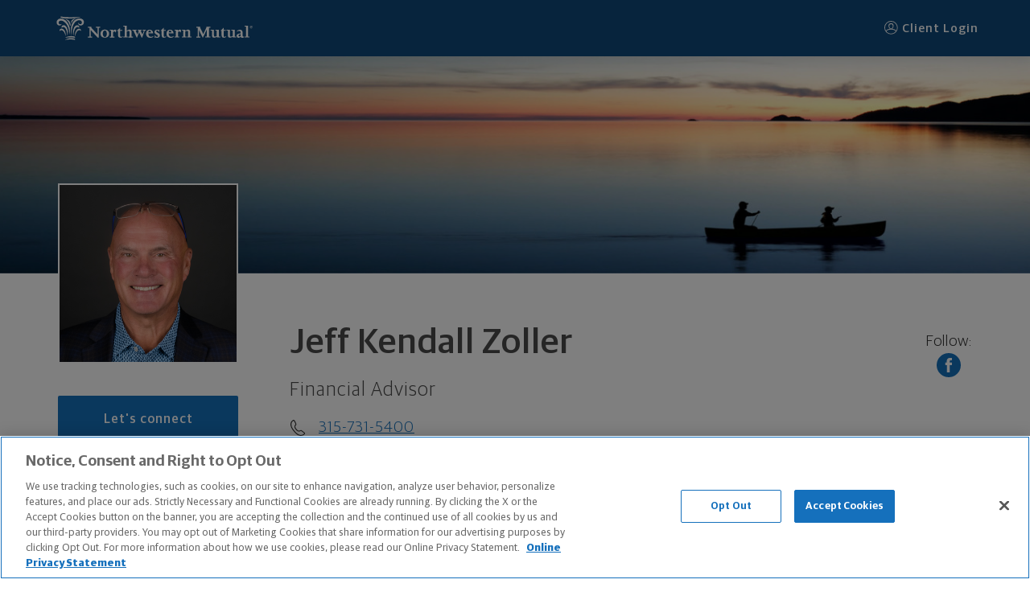

--- FILE ---
content_type: text/html; charset=utf-8
request_url: https://www.northwesternmutual.com/financial/advisor/jeff-zoller/
body_size: 33656
content:
<!DOCTYPE html>
<html lang="en">
    <base href="https://www.northwesternmutual.com/financial/advisor/jeff-zoller/">
    <head>
        <meta charset="utf-8" />
        
        <script src="https://www.northwesternmutual.com/site/assets/js/vendor/react.production.min.js"></script>
        <script src="https://www.northwesternmutual.com/site/assets/js/vendor/react-dom.production.min.js"></script>
        
        <script type="application/ld+json">
          {
            "@context": "http://schema.org",
            "@type": "FinancialService",
            "@id": "https://www.northwesternmutual.com/financial/advisor/jeff-zoller/",
            "name": "Jeff Zoller",
            "url": "https://www.northwesternmutual.com/financial/advisor/jeff-zoller/",
            "branchof":"Northwestern Mutual Financial Advisor",
            "image":"https://media.northwesternmutual.com/images/field/person/20294767/0ba5a2fa-f025-498d-7fbb-2d5e5c5afe0d.jpg",
            "areaServed": [{ "@type": "city", "name": ["New Hartford, NY"]}],
            "address": {
                "@type": "PostalAddress",
                "streetAddress": "19 Campion Rd",
                "addressLocality": "New Hartford",
                "addressRegion": "NY",
                "postalCode": "13413",
                "addressCountry": "US"
            },
            "email": "jeff.zoller@nm.com",
            "additionalType": "Product",
            "geo": {
                "@type": "GeoCoordinates",
                "latitude": "43.0748724",
                "longitude":  "-75.289147"
            },
            "brand": "northwestern mutual",
            "telephone": "315-731-5400",
            "sameAs" : ["https://www.facebook.com/1702769906642209"]
          }
        </script>
        
        <script src="https://northwesternmutual.com/site/assets/js/v6-0-18/bundle.js" type="text/javascript"></script>
    </head>
	<body class="">
		<main>
			<div id="root"></div>
		</main>
        <script>
          /*global Application, React, ReactDOM */
        
          const siteData = {"BaseRoute":"/financial/advisor/jeff-zoller","CustomURL":"","EntityType":"fr","LegalEntityID":20294767,"Meta":{"Home":{"description":"Learn more about Northwestern Mutual's Jeff Kendall Zoller, Financial Advisor in New Hartford, NY 13413","hasHomeFootnotes":false,"homeIsActive":true,"pageNameAnalytics":"Home","title":"Jeff Kendall Zoller, Financial Advisor - New Hartford, NY 13413"}},"S3KeyFormat":"sites/financial/advisor/jeff-zoller/%s/index.html","SiteID":"1b7f5299-a774-4ea5-be57-48ee75e0663b","SiteTitle":"Northwestern Mutual","additionalPhoneNumbers":false,"conciergeTeam":false,"financialPlanningServicesTeam":false,"metaRobotsNoIndexNoFollow":false,"overrides":{"Photos":null,"Titles":null}};
          const entityData = {"slug":"jeff-zoller","hostname":"www.jeff-zoller.com","disclosure":"\u003cstrong\u003eSecurities and Mutual Fund orders can only be placed by phone or in person. We will not process orders sent electronically, including but not limited to, communications sent via the Internet, mobile and cellular technologies, and electronic mail. Also, communications transmitted by you electronically represents your consent to two-way communication by electronic means. If you receive communications in error, please contact the sender and delete the material from any electronic means on which it exists.\u003c/strong\u003e\u003cbr\u003e\u003cbr\u003e\u0026copy; 2026 The Northwestern Mutual Life Insurance Company. All rights reserved. 720 East Wisconsin Avenue, Milwaukee, Wisconsin 53202-4797 - (414) 271-1444.\u003cbr\u003e\u003cbr\u003eNorthwestern Mutual is the marketing name for The Northwestern Mutual Life Insurance Company (NM) (life and disability Insurance, annuities, and life insurance with long-term care benefits) and its subsidiaries, including Northwestern Long Term Care Insurance Company (NLTC) (long-term care insurance), \u003cstrong\u003eNorthwestern Mutual Investment Services, LLC (NMIS)\u003c/strong\u003e (investment brokerage services), a registered investment adviser, broker-dealer, and member of \u003ca href=\"https://finra.org\" target=\"_blank\"\u003eFINRA\u003c/a\u003e and \u003ca href=\"https://sipc.org/\" target=\"_blank\"\u003eSIPC\u003c/a\u003e, and Northwestern Mutual Wealth Management Company\u0026reg; (NMWMC) (investment advisory and trust services), a federal savings bank. NM and its subsidiaries are in Milwaukee, WI.\u003cbr\u003e\u003cbr\u003eJeff Kendall Zoller is an Insurance Agent of NM. Jeff Kendall Zoller is an Agent of NLTC. Investment brokerage services provided by Jeff Kendall Zoller as a Registered Representative of \u003cstrong\u003eNMIS\u003c/strong\u003e. Investment advisory services provided by Jeff Kendall Zoller as an Advisor of NMWMC. \u003cbr\u003e\u003cbr\u003eThe products and services referenced are offered and sold only by appropriately appointed and licensed entities and financial advisors and representatives. Financial advisors and representatives and their staff might not represent all entities shown or provide all the products or services discussed on this website. Not all products and services are available in all states. \u003cstrong\u003eNot all Northwestern Mutual representatives are advisors. Only those representatives with \u0026quot;Advisor\u0026quot; in their title or who otherwise disclose their status as an advisor of NMWMC are credentialed as NMWMC representatives to provide investment advisory services.\u003c/strong\u003e\u003cbr\u003e\u003cbr\u003eDepending on the products and/or services being recommended or considered, refer to the appropriate disclosure brochure for important information on the Northwestern Mutual Wealth Management Company, its services, fees and conflicts of interest before investing. To obtain a copy of one or more of these brochures, contact your representative.\u003cbr\u003e\u003cbr\u003e Jeff Kendall Zoller is primarily licensed in NY and may be licensed in other states. \u003cbr\u003e\u003cbr\u003e","type":"person","facebookURL":"https://www.facebook.com/1702769906642209","linkedInURL":"","twitterURL":"","instagramURL":"","street":"19 Campion Rd","building":"","city":"New Hartford","state":"NY","zip":"13413","latitude":43.0748724,"longitude":-75.289147,"phones":[{"number":"315-731-5400","type":"Office"}],"email":"jeff.zoller@nm.com","firstName":"Jeff","lastName":"Zoller","middleName":"Kendall","lineage":"","fullName":"Jeff Kendall Zoller ","title":"Financial Advisor","gender":"","photo":"https://media.northwesternmutual.com/images/field/person/20294767/0ba5a2fa-f025-498d-7fbb-2d5e5c5afe0d.jpg","briefBio":"","designations":[],"languages":null,"areasOfExpertise":null,"role":"FR","dnoNumber":"","noNumber":"","id":20294767,"isActive":true,"agentNumber":"060121","noNum":"055","dnoNum":"621","isPcg":false,"licenses":null,"Team":null,"sameAs":"\"https://www.facebook.com/1702769906642209\""};
          const meta = {"hasHomeFootnotes":true,"homeIsActive":true,"pageNameAnalytics":"Home"};
        
          const site = {"ParentID":"template-fr-site","Pages":[{"FriendlyURL":"","Name":"Home","OnMenu":true,"Components":[{"UUID":"71e5af4b-8de0-4748-8eb5-3a3380f6d4b4","ID":"f83ce446-a9f7-4494-9d29-4527c0a6ef96","SubComponents":[],"Fields":{"Headline":{"PartialID":"","Value":"Helping you live your best life."},"Image":{"PartialID":"","Value":"{\"URL\":\"https://media.northwesternmutual.com/sites/images/planning-approach/planning-approach_1.jpg\",\"MobileURL\":\"https://media.northwesternmutual.com/sites/images/planning-approach/mobile/planning-approach_1.jpg\",\"Owner\":\"global\",\"AltText\":\"Close up of woman in deli with two workers in background\",\"ID\":\"planning-approach_1\",\"AspectRatio\":2.495016611295681,\"Height\":602,\"Width\":1502,\"S3Key\":\"sites/images/planning-approach/original/planning-approach_1.jpg\",\"FileName\":\"planning-approach/planning-approach_1.jpg\",\"FootnoteSymbol\":\"\",\"FootnoteText\":\"\",\"RawSvg\":\"\"}"},"MyPlanningApproachLayoutOption":{"PartialID":"","Value":"image-content-band"},"SupportingText":{"PartialID":"","Value":"\u003cp style=\"padding-bottom: 1rem;\"\u003eI believe the starting point of any financial conversation should be with you—your life, your family, your priorities, and your goals. I'll listen to what's important to you and design a financial plan from multiple strategies specifically designed to help get you where you want to be.\u003c/p\u003e\n\u003ch3 style=\"padding-bottom: 1rem;\"\u003eOur Mission\u003c/h3\u003e\n\u003cp style=\"padding-bottom: 1rem;\"\u003e\u003cstrong\u003eOur Mission\u003c/strong\u003e is to leave our clients and friends better than we found them. We guide them to a better path to reach their personal and financial goals.\u003c/p\u003e"}},"Partial":"image.content.band.partial","CallToAction":{"Enabled":false,"Data":[]},"PageSection":"Canvas","ActiveToggle":{"IsActive":false,"Enabled":false},"AdvancedOptions":null},{"UUID":"35656535-3036-6131-6437-653938356135","ID":"614cb85e-f56a-42f0-adf9-819367c3bef0","SubComponents":[],"Fields":{"Image":{"PartialID":"","Value":"nm-difference.jpg"},"NM-DifferenceLayoutOption":{"PartialID":"","Value":"nm-difference"},"Selected":{"PartialID":"","Value":"[{\"Type\":\"NM-difference\",\"ID\":\"bb403db3-c379-4d7e-b3fd-821efd56847c\",\"Value\":{\"Description\":\"Best life insurance company for consumer experience, 2023. (NerdWallet)\u003csup\u003e1\u003c/sup\u003e\",\"Icon\":\"nerdwallet\",\"Text\":\"No. 1\"},\"Ownership\":\"admin\",\"IsActive\":true,\"Footnotes\":{\"Description\":[\"©2017-2024 and TM, NerdWallet, Inc. All Rights Reserved.\"]},\"ComponentID\":\"\"},{\"Type\":\"NM-difference\",\"ID\":\"8b636e9a-a38e-4df2-8c36-88d92a137259\",\"Value\":{\"Description\":\"We're one of the Top U.S. Independent Investment Broker-Dealers.\u003csup\u003e2\u003c/sup\u003e\",\"Text\":\"Top 5\"},\"Ownership\":\"admin\",\"IsActive\":true,\"Footnotes\":{\"Description\":[\"Ranking for \u003cstrong\u003eNorthwestern Mutual Investment Services, LLC.\u003c/strong\u003e Measured by 2022 revenue. Sources: \u003cem\u003eFinancial Advisor\u003c/em\u003e and \u003cem\u003eInvestmentNews\u003c/em\u003e, May 2023, \u003cem\u003eFinancial Planning\u003c/em\u003e, May 2023.\"]},\"ComponentID\":\"\"},{\"Type\":\"NM-difference\",\"ID\":\"7a1f9e75-c13d-40dc-927c-9aa1a7769b47\",\"Value\":{\"Description\":\"In dividends expected to be paid in 2025.\u003csup\u003e3\u003c/sup\u003e\",\"Text\":\"$8.2B\"},\"Ownership\":\"admin\",\"IsActive\":true,\"Footnotes\":{\"Description\":[\"Dividends are reviewed annually and are not guaranteed. Some policies may not receive dividends in a particular year or years even while other policies receive dividends. For universal life products, in lieu of dividends, experience is reflected through changes to nonguaranteed charges and credits.\"]},\"ComponentID\":\"\"},{\"Type\":\"NM-difference\",\"ID\":\"11367fb8-47d3-47f5-a58a-058c5dbec92a\",\"Value\":{\"Description\":\"AAA, Aa1, and AA+ - we've earned the highest financial strength ratings awarded to life insurers from all four major rating agencies.\u003csup\u003e4\u003c/sup\u003e\",\"Text\":\"A++\"},\"Ownership\":\"admin\",\"IsActive\":true,\"Footnotes\":{\"Description\":[\"Northwestern Mutual continues to have the highest financial strength ratings awarded to any U.S. life insurer by all four of the major rating agencies: A.M. Best Company, A++ (highest), October 2024; Fitch Ratings, AAA (highest), January 2025; Moody’s Investors Service, Aa1 (second highest), May 2025; S\u0026P Global Ratings, AA+ (second highest), April 2024. Third-party ratings are subject to change and are a measure of the company’s relative financial strength and security but are not a reflection of the performance or stability of funds invested in a company’s separate accounts. Ratings are for The Northwestern Mutual Life Insurance Company and Northwestern Long Term Care Insurance Company.\"]},\"ComponentID\":\"\"}]"},"Title":{"PartialID":"","Value":"The Northwestern Mutual difference"}},"Partial":"nm.difference.partial","CallToAction":{"Enabled":false,"Data":[]},"PageSection":"Canvas","ActiveToggle":{"IsActive":false,"Enabled":false},"AdvancedOptions":null},{"UUID":"65636338-6433-3163-6238-376664396634","ID":"5ea2a325-5e30-4c2c-854c-f4a658ef3685","SubComponents":[],"Fields":{"Description":{"PartialID":"","Value":""},"LayoutOption":{"PartialID":"","Value":"content-hub"},"Selected":{"PartialID":"","Value":"[{\"Type\":\"Content-hub\",\"ID\":\"e6ad6bf6-e329-4601-b065-e1399f76b183\",\"Value\":{\"AltText\":\"NM life insurance agent talking with prospective clients.\",\"Image\":\"https://media.northwesternmutual.com/images/article/featured/2348-simple-resolutions-to-unlock-your-financial-potential-in-2025-2164719808.webp\",\"Link\":\"https://www.northwesternmutual.com/life-and-money/simple-resolutions-to-unlock-your-financial-potential-in-2026/?intcmp=FWM-content-HO-campaign\",\"Text\":\"Simple Resolutions to Unlock Your Financial Potential in 2026\",\"Type\":\"article\"},\"Ownership\":\"admin\",\"IsActive\":true,\"Footnotes\":null,\"ComponentID\":\"\"},{\"Type\":\"Content-hub\",\"ID\":\"0a0f1841-4125-48ba-b308-133fcb2f17e1\",\"Value\":{\"AltText\":\"Person trying to learn about expense insurance on their couch, surrounded by plants.\",\"Image\":\"https://media.northwesternmutual.com/images/1549-man-on-tablet-learning-about-final-expense-insurance-1166987219.jpg\",\"Link\":\"https://www.northwesternmutual.com/life-and-money/what-is-final-expense-insurance\",\"Text\":\"What Is Final Expense Insurance?\",\"Type\":\"article\"},\"Ownership\":\"admin\",\"IsActive\":true,\"Footnotes\":null,\"ComponentID\":\"\"},{\"Type\":\"Content-hub\",\"ID\":\"3247e34b-71e9-4805-9fb6-c80c5911aa58\",\"Value\":{\"AltText\":\"NM life insurance agent talking with prospective clients.\",\"Image\":\"https://media.northwesternmutual.com/images/1386-what-makes-a-good-wealth-manager-1150614499.jpg\",\"Link\":\"https://www.northwesternmutual.com/life-and-money/how-to-choose-a-wealth-manager\",\"Text\":\"How to Choose a Wealth Manager\",\"Type\":\"article\"},\"Ownership\":\"admin\",\"IsActive\":true,\"Footnotes\":null,\"ComponentID\":\"\"}]"},"Title":{"PartialID":"","Value":"Let's boost your financial knowledge."}},"Partial":"content.hub.partial","CallToAction":{"Enabled":false,"Data":[]},"PageSection":"Canvas","ActiveToggle":{"IsActive":false,"Enabled":false},"AdvancedOptions":null}],"Footnotes":["\u003csup\u003e1\u003c/sup\u003e©2017-2024 and TM, NerdWallet, Inc. All Rights Reserved.","\u003csup\u003e2\u003c/sup\u003eRanking for \u003cstrong\u003eNorthwestern Mutual Investment Services, LLC.\u003c/strong\u003e Measured by 2022 revenue. Sources: \u003cem\u003eFinancial Advisor\u003c/em\u003e and \u003cem\u003eInvestmentNews\u003c/em\u003e, May 2023, \u003cem\u003eFinancial Planning\u003c/em\u003e, May 2023.","\u003csup\u003e3\u003c/sup\u003eDividends are reviewed annually and are not guaranteed. Some policies may not receive dividends in a particular year or years even while other policies receive dividends. For universal life products, in lieu of dividends, experience is reflected through changes to nonguaranteed charges and credits.","\u003csup\u003e4\u003c/sup\u003eNorthwestern Mutual continues to have the highest financial strength ratings awarded to any U.S. life insurer by all four of the major rating agencies: A.M. Best Company, A++ (highest), October 2024; Fitch Ratings, AAA (highest), January 2025; Moody’s Investors Service, Aa1 (second highest), May 2025; S\u0026P Global Ratings, AA+ (second highest), April 2024. Third-party ratings are subject to change and are a measure of the company’s relative financial strength and security but are not a reflection of the performance or stability of funds invested in a company’s separate accounts. Ratings are for The Northwestern Mutual Life Insurance Company and Northwestern Long Term Care Insurance Company."]},{"FriendlyURL":"about-me","Name":"About Me","OnMenu":true,"Components":[{"UUID":"6a55c87d-66a4-47c5-a930-b051def7fcd3","ID":"05a75573-4e02-487d-88a9-112de80d9ab5","SubComponents":[{"UUID":"d17c74be-f42c-48e1-a587-24d5df593412","ID":"05a75573-4e02-487d-88a9-112de80d9ab5","SubComponents":[],"Fields":{"BodyCopy":{"PartialID":"","Value":""},"Disclaimer":{"PartialID":"","Value":""},"Eyebrow":{"PartialID":"","Value":""},"Headline":{"PartialID":"","Value":""},"Image":{"PartialID":"","Value":"{\"URL\":\"https://media.northwesternmutual.com/sites/images/custom-content-photo-full/bd13e69a-9ec5-45d2-886c-e2d55c047cd0.jpeg\",\"MobileURL\":\"\",\"Owner\":\"1b7f5299-a774-4ea5-be57-48ee75e0663b\",\"AltText\":\"Family\",\"ID\":\"6e4f285a-1b6a-45f5-aa29-7460a4a85e0c\",\"AspectRatio\":1.3342987174182872,\"Height\":2417,\"Width\":3225,\"S3Key\":\"sites/images/custom-content-photo-full/original/bd13e69a-9ec5-45d2-886c-e2d55c047cd0.jpeg\",\"FileName\":\"bd13e69a-9ec5-45d2-886c-e2d55c047cd0.jpeg\",\"FootnoteSymbol\":\"\",\"FootnoteText\":\"\",\"RawSvg\":\"\"}"},"LayoutOption":{"PartialID":"","Value":"photo-center"},"SupportingText":{"PartialID":"","Value":""}},"Partial":"text.partial","CallToAction":{"Enabled":false,"Data":[]},"PageSection":"Canvas","ActiveToggle":{"IsActive":false,"Enabled":false},"AdvancedOptions":{"BackgroundColor":{"HelpText":"Background colors alternate between white and light gray by default. Use this setting to override a sections inherited background color. Text, Links, Buttons and Accent change color with background color.","IsSelected":"","Options":{"Dark Blue":"darkDefault","Light Gray ":"lightC","White":"lightA"},"Type":"dropdown","Visibility":"topLevel"},"ColumnSizing":{"IsSelected":[50,50],"Options":{"1 : 1":[50,50],"1 : 2":[33.333,66.666],"1 : 3":[25,75],"2 : 1":[66.666,33.333],"3 : 1":[75,25]},"Type":"dropdown"},"HasInlineFooter":{"Type":"checkbox","Value":false},"HasInlineHeader":{"Type":"checkbox","Value":false},"TextAlign":{"IsSelected":"Center","Options":{"Center":"Center","Left":"Left","Right":"Right"},"Type":"dropdown"}}}],"Fields":{"Disclaimer":{"PartialID":"","Value":""},"Headline":{"PartialID":"","Value":"Family"},"LayoutOption":{"PartialID":"","Value":"text-center"},"SupportingText":{"PartialID":"","Value":"\u003cp\u003eMy wife and soulmate Courtney has made me feel better than I really am, the rudder of our ship navigating our compass to True North!\u003c/p\u003e\n\u003cp\u003eOur young adults Charlie, Jack, Addie, and Georgia the fabric of our souls.\u003c/p\u003e\n\u003cp\u003eOur family loves to spend time together on the St. Lawrence River and in New Orleans where Courtney and her family were raised. We enjoy fishing, hiking, birdwatching and traveling together.\u003c/p\u003e"}},"Partial":"text.partial","CallToAction":{"Enabled":false,"Data":[]},"PageSection":"Canvas","ActiveToggle":{"IsActive":false,"Enabled":false},"AdvancedOptions":{"BackgroundColor":{"HelpText":"Background colors alternate between white and light gray by default. Use this setting to override a sections inherited background color. Text, Links, Buttons and Accent change color with background color.","IsSelected":"","Options":{"Dark Blue":"darkDefault","Light Gray":"lightC","White":"lightA"},"Type":"dropdown","Visibility":"topLevel"},"TextAlign":{"IsSelected":"Center","Options":{"Center":"Center","Left":"Left","Right":"Right"},"Type":"dropdown"}}},{"UUID":"75fc383a-584b-4155-9378-8497bd898b63","ID":"e8da2c5f-33bd-41bf-a96a-04c40999d905","SubComponents":[],"Fields":{"AboutMeLayoutOption":{"PartialID":"","Value":"text"},"Headline":{"PartialID":"","Value":"Professional"},"SupportingText":{"PartialID":"","Value":"\u003cp\u003eJeff Zoller followed in the footsteps of his father, who began his career with the Northwestern Mutual in 1957, by becoming a Financial Representative in 1989. After seven years with The Stone Network Office in Boston, Jeff returned to Central New York, where he was brought up, and became Managing Director of the local district network office. In March 2010, Jeff stepped down as the Managing Director to concentrate on the relationships that he has developed with his clients throughout his 33-year career. We are vested in helping our friends and clients understand that time is their biggest resource.\u003c/p\u003e\n\u003cp\u003eThe elder Zoller always taught Jeff, “work hard and do the right thing”, and these values are at the heart of his philosophy. Our financial planning practice has developed its own network of specialists, captured many company and industry rewards, and continued to grow. Jeff, his father, and his sister, Holly Gigliotti, together have more than 125 years of experience with Northwestern Mutual.\u003c/p\u003e\n\u003ch3 class=\"firstH2\"\u003eQualifications\u003c/h3\u003e\n\u003cp class=\"bodytext\"\u003eJeff Zoller has earned the \u003ca href=\"http://www.theamericancollege.edu/subpage.php?pageId=256\" target=\"_blank\" rel=\"noopener\"\u003eChartered Life Underwriter\u003c/a\u003e (CLU®) professional designation, which is one of the highest level of studies in the life insurance profession.\u003c/p\u003e\n\u003ch3\u003eYears of Experience\u003c/h3\u003e\n\u003cp\u003eRepresenting Northwestern Mutual since 1990.\u003c/p\u003e\n\u003ch3\u003eEducation\u003c/h3\u003e\n\u003cp\u003eHartwick College - Environmental Science (Bachelor of Arts)\u003c/p\u003e"}},"Partial":"text.partial","CallToAction":{"Enabled":false,"Data":[]},"PageSection":"Canvas","ActiveToggle":{"IsActive":false,"Enabled":false},"AdvancedOptions":null},{"UUID":"a6f5cbd0-9fa2-4bb2-8107-acfd405462d3","ID":"d59c4aff-2670-42bb-a517-9a91567a3e4d","SubComponents":[],"Fields":{"Disclaimer":{"PartialID":"","Value":""},"Headline":{"PartialID":"","Value":""},"LayoutOption":{"PartialID":"","Value":"text-center"},"SupportingText":{"PartialID":"","Value":"\u003ch3 class=\"firstH2\" style=\"text-align: center;\"\u003eAssociations and Memberships\u003c/h3\u003e\n\u003cp class=\"bodytext\"\u003eJeff Zoller is the past President of the Mohawk Valley's local chapter of the \u003ca href=\"http://www.naifa.org/\" target=\"_blank\" rel=\"noopener\"\u003eNational Association of Insurance and Financial Advisors\u003c/a\u003e, as well as a member of the Mohawk Valley Life Underwriters Association.\u003c/p\u003e\n\u003cp class=\"bodytext\"\u003eJeff Zoller is also a  former member of the Empire State Forest Products Association (ESFPA), \u003ca href=\"http://www.esfpa.org/\" target=\"_blank\" rel=\"noopener\"\u003ewww.esfpa.org\u003c/a\u003e. As a member of the ESFPA, Jeff has taken an active role in promoting the health and management of New York’s forests and improving the business climate of the forest products industry.\u003c/p\u003e\n\u003cp class=\"bodytext\"\u003eIn addition, Jeff Zoller is active with the New York State Motor Truck Association, \u003ca href=\"http://www.nytrucks.org/\"\u003ewww.nytrucks.org\u003c/a\u003e, and the International Milk Hauler Association (IMHA), \u003ca href=\"http://www.milkhauler.org/\"\u003ewww.milkhauler.org\u003c/a\u003e, where he helps their members with financial services as well as business success planning and employee benefits.\u003c/p\u003e\n\u003ch3 style=\"text-align: center;\"\u003eAwards and Recognition\u003c/h3\u003e\n\u003cdiv class=\"award\"\u003e\n\u003cul\u003e\n\u003cli style=\"text-align: left;\"\u003eMillion Dollar Round Table Life Member (2015-2018)\n\u003cul\u003e\n\u003cli\u003eMDRT is the premier association of financial professionals. MDRT status designation is granted for one year and members must apply every year to continue their affiliation with the MDRT\u003c/li\u003e\n\u003c/ul\u003e\n\u003c/li\u003e\n\u003cli style=\"text-align: left;\"\u003eMillion Dollar Round Table Qualifying Member (2000-2008)\u003c/li\u003e\n\u003cli style=\"text-align: left;\"\u003eMillion Dollar Round Table Qualifying/Life Member (2009-2014)\u003c/li\u003e\n\u003cli style=\"text-align: left;\"\u003eNational Association of Insurance and Financial Advisors Quality Award (2011-2014)\n\u003cul\u003e\n\u003cli\u003eAward recognizing commitment to excellence in service to clients and industry\u003c/li\u003e\n\u003c/ul\u003e\n\u003c/li\u003e\n\u003cli style=\"text-align: left;\"\u003eNational Quality Award (1993, 2002-2006, 2008-2010)\n\u003cul\u003e\n\u003cli\u003eAward recognizing persistency and performance\u003c/li\u003e\n\u003c/ul\u003e\n\u003c/li\u003e\n\u003cli style=\"text-align: left;\"\u003eNational Sales Achievement Award (1996)\n\u003cul\u003e\n\u003cli style=\"text-align: left;\"\u003eAward recognizing performance\u003c/li\u003e\n\u003c/ul\u003e\n\u003c/li\u003e\n\u003c/ul\u003e\n\u003c/div\u003e"}},"Partial":"text.partial","CallToAction":{"Enabled":false,"Data":[]},"PageSection":"Canvas","ActiveToggle":{"IsActive":false,"Enabled":false},"AdvancedOptions":{"BackgroundColor":{"HelpText":"Background colors alternate between white and light gray by default. Use this setting to override a sections inherited background color. Text, Links, Buttons and Accent change color with background color.","IsSelected":"","Options":{"Dark Blue":"darkDefault","Light Gray":"lightC","White":"lightA"},"Type":"dropdown","Visibility":"topLevel"},"TextAlign":{"IsSelected":"Center","Options":{"Center":"Center","Left":"Left","Right":"Right"},"Type":"dropdown"}}},{"UUID":"16782f1a-b63a-41c5-bb58-bb67c4a0c12d","ID":"aadf0d37-f284-47d3-8f98-0261b7329cc9","SubComponents":[{"UUID":"24982565-c8ef-475e-9d7b-066026d6e093","ID":"aadf0d37-f284-47d3-8f98-0261b7329cc9","SubComponents":[],"Fields":{"Description":{"PartialID":"","Value":"ALSF funds cancer research, raises awareness, and supports the families of children with cancer. Since 2012, Northwestern Mutual, its employees, and financial professionals like me have donated more than $20 million to support ALSF and fund over 400,000 research hours."},"Image":{"PartialID":"","Value":"{\"URL\":\"https://media.northwesternmutual.com/sites/images/community-involvement/community-involvement_alex.png\",\"MobileURL\":\"https://media.northwesternmutual.com/sites/images/community-involvement/mobile/community-involvement_alex.png\",\"Owner\":\"global\",\"AltText\":\"Alex's Lemonade Stand logo\",\"ID\":\"community-involvement-alex-2\",\"AspectRatio\":1.3846153846153846,\"Height\":260,\"Width\":360,\"S3Key\":\"sites/images/community-involvement/original/community-involvement_alex.png\",\"FileName\":\"community-involvement/community-involvement_alex.png\",\"FootnoteSymbol\":\"\",\"FootnoteText\":\"\",\"RawSvg\":\"\"}"},"Link":{"PartialID":"","Value":"https://www.alexslemonade.org/"},"LinkText":{"PartialID":"","Value":"Visit partner website"},"Name":{"PartialID":"","Value":"Alex's Lemonade Stand Foundation for Childhood Cancer (ALSF)"}},"Partial":"community.involvement.partial","CallToAction":{"Enabled":false,"Data":[]},"PageSection":"Canvas","ActiveToggle":{"IsActive":false,"Enabled":false},"AdvancedOptions":null},{"UUID":"a63fcece-f0f0-44ce-95f1-d10ad85611e9","ID":"aadf0d37-f284-47d3-8f98-0261b7329cc9","SubComponents":[],"Fields":{"Description":{"PartialID":"","Value":"Beads of Courage is an art-in-medicine program that helps kids with cancer tell their unique treatment story through colorful beads that are symbols of their courage."},"Image":{"PartialID":"","Value":"{\"URL\":\"https://media.northwesternmutual.com/sites/images/community-involvement/community-involvement_beads.png\",\"MobileURL\":\"https://media.northwesternmutual.com/sites/images/community-involvement/mobile/community-involvement_beads.png\",\"Owner\":\"global\",\"AltText\":\"Beads of Courage logo\",\"ID\":\"community-involvement-beads-2\",\"AspectRatio\":1.3846153846153846,\"Height\":260,\"Width\":360,\"S3Key\":\"sites/images/community-involvement/original/community-involvement_beads.png\",\"FileName\":\"community-involvement/community-involvement_beads.png\",\"FootnoteSymbol\":\"\",\"FootnoteText\":\"\",\"RawSvg\":\"\"}"},"Link":{"PartialID":"","Value":"https://beadsofcourage.org/"},"LinkText":{"PartialID":"","Value":"Visit partner website"},"Name":{"PartialID":"","Value":"Beads of Courage"}},"Partial":"community.involvement.partial","CallToAction":{"Enabled":false,"Data":[]},"PageSection":"Canvas","ActiveToggle":{"IsActive":false,"Enabled":false},"AdvancedOptions":null},{"UUID":"042e8da6-58a6-4ffe-82ea-cd96ee9efec4","ID":"aadf0d37-f284-47d3-8f98-0261b7329cc9","SubComponents":[],"Fields":{"Description":{"PartialID":"","Value":" A past president of the Charles River Chapter, Mass Marsh chairman, District State Chairman, and a member of the Feather Society with wife Courney."},"Image":{"PartialID":"","Value":""},"Link":{"PartialID":"","Value":"Ducks.org"},"LinkText":{"PartialID":"","Value":""},"Name":{"PartialID":"","Value":"Ducks Unlimited "}},"Partial":"community.involvement.partial","CallToAction":{"Enabled":false,"Data":[]},"PageSection":"Canvas","ActiveToggle":{"IsActive":false,"Enabled":false},"AdvancedOptions":null},{"UUID":"e4a611ea-d03a-4d1e-ade6-98da229defca","ID":"aadf0d37-f284-47d3-8f98-0261b7329cc9","SubComponents":[],"Fields":{"Description":{"PartialID":"","Value":"Helping our hungry and struggling neighbors."},"Image":{"PartialID":"","Value":""},"Link":{"PartialID":"","Value":"uticamisson.org"},"LinkText":{"PartialID":"","Value":""},"Name":{"PartialID":"","Value":"Rescue Mission"}},"Partial":"community.involvement.partial","CallToAction":{"Enabled":false,"Data":[]},"PageSection":"Canvas","ActiveToggle":{"IsActive":false,"Enabled":false},"AdvancedOptions":null}],"Fields":{"Description":{"PartialID":"","Value":"\u003cp style=\"padding-bottom: 1rem;\"\u003eAs part of Northwestern Mutual, I'm proud to help accelerate the search for better childhood cancer treatments while supporting families undergoing treatment, and survivors from late effects. Here are some of the organizations we partner with:\u003c/p\u003e"},"LayoutOption":{"PartialID":"","Value":"community-involvement"},"Title":{"PartialID":"","Value":"Lending a hand in my community."}},"Partial":"community.involvement.partial","CallToAction":{"Enabled":false,"Data":[]},"PageSection":"Canvas","ActiveToggle":{"IsActive":false,"Enabled":false},"AdvancedOptions":null},{"UUID":"d7972405-7284-4ebc-8e65-253c4151781b","ID":"cac7a88c-d18a-49b9-8419-63be015d70b5","SubComponents":[],"Fields":{"AOESLayoutOption":{"PartialID":"","Value":"areas-of-expertise"},"Description":{"PartialID":"","Value":""},"Selected":{"PartialID":"","Value":"[{\"Type\":\"AOE-FR\",\"ID\":\"6521b9f5-b530-4559-452c-a290c65dcd49\",\"Value\":{\"ModelType\":\"2\",\"Rule\":\"${EntityData.Jfcs} contains 115 or ${EntityData.Jfcs} contains 63\",\"Text\":\"Advisory Services\"},\"Ownership\":\"admin\",\"IsActive\":true,\"Footnotes\":null,\"ComponentID\":\"\"},{\"Type\":\"AOE-FR\",\"ID\":\"8d0d5cd1-3be8-4d72-6b08-f26a30834ae8\",\"Value\":{\"ModelType\":\"1\",\"Text\":\"Business Planning \u0026 Succession\"},\"Ownership\":\"admin\",\"IsActive\":true,\"Footnotes\":null,\"ComponentID\":\"\"},{\"Type\":\"AOE-FR\",\"ID\":\"81872b3d-e348-4173-598e-9f0b88d86ec6\",\"Value\":{\"ModelType\":\"1\",\"Text\":\"Business Risk Management\"},\"Ownership\":\"admin\",\"IsActive\":true,\"Footnotes\":null,\"ComponentID\":\"\"},{\"Type\":\"AOE-FR\",\"ID\":\"8e41f515-2295-4e20-8c41-e04bbd6d2127\",\"Value\":{\"ModelType\":\"2\",\"Text\":\"Insurance Protection Strategies\"},\"Ownership\":\"admin\",\"IsActive\":true,\"Footnotes\":null,\"ComponentID\":\"\"},{\"Type\":\"AOE-FR\",\"ID\":\"9f9fb1ea-5870-4199-45f9-2e74828d58b6\",\"Value\":{\"ModelType\":\"1\",\"Text\":\"Business Employee \u0026 Executive Benefits Planning\"},\"Ownership\":\"admin\",\"IsActive\":true,\"Footnotes\":null,\"ComponentID\":\"\"},{\"Type\":\"AOE-FR\",\"ID\":\"7fa76771-6b93-417a-867a-60808c5cecf5\",\"Value\":{\"ModelType\":\"3\",\"Text\":\"Life Insurance Strategies\"},\"Ownership\":\"admin\",\"IsActive\":true,\"Footnotes\":null,\"ComponentID\":\"\"},{\"Type\":\"AOE-FR\",\"ID\":\"763d3e6f-b0bb-4c2d-ae36-d57228b0a3ac\",\"Value\":{\"ModelType\":\"1\",\"Text\":\"Retirement Planning \u0026 Income Strategies\"},\"Ownership\":\"admin\",\"IsActive\":true,\"Footnotes\":null,\"ComponentID\":\"\"},{\"Type\":\"AOE-FR\",\"ID\":\"fa657e06-6ea1-4395-aec9-0636ee60adae\",\"Value\":{\"ModelType\":\"3\",\"Text\":\"Disability Planning\"},\"Ownership\":\"admin\",\"IsActive\":true,\"Footnotes\":null,\"ComponentID\":\"\"}]"},"Title":{"PartialID":"","Value":"Here are my areas of expertise"}},"Partial":"areas.of.expertise.partial","CallToAction":{"Enabled":false,"Data":[]},"PageSection":"Canvas","ActiveToggle":{"IsActive":false,"Enabled":false},"AdvancedOptions":null},{"UUID":"7df9f11f-48ee-4f46-9d40-b45fc9178c4f","ID":"d023e0da-d63e-4bec-a01c-6abf05c69956","SubComponents":[],"Fields":{"AboutNMLayoutOption":{"PartialID":"","Value":"image-content-band"},"Headline":{"PartialID":"","Value":"How Northwestern Mutual helps you live the life you want."},"Image":{"PartialID":"","Value":"{\"URL\":\"https://media.northwesternmutual.com/sites/images/about-nm/about-nm_3.jpg\",\"MobileURL\":\"https://media.northwesternmutual.com/sites/images/about-nm/mobile/about-nm_3.jpg\",\"Owner\":\"global\",\"AltText\":\"Northwestern Mutual buildings and column architecture\",\"ID\":\"about-nm_3\",\"AspectRatio\":2.495016611295681,\"Height\":602,\"Width\":1502,\"S3Key\":\"sites/images/about-nm/original/about-nm_3.jpg\",\"FileName\":\"about-nm/about-nm_3.jpg\",\"FootnoteSymbol\":\"\",\"FootnoteText\":\"\",\"RawSvg\":\"\"}"},"StaticImage":{"PartialID":"","Value":"about-nm.jpg"},"SupportingText":{"PartialID":"","Value":"\u003cp style=\"padding-bottom: 1rem;\"\u003eWhen people feel better about their money, good things happen—they become more confident and feel more secure. For more than 160 years, Northwestern Mutual has helped people achieve the financial flexibility they need to live more and worry less.\u003c/br\u003e\u003c/br\u003eBeing a mutual company means Northwestern Mutual reports to its clients, not Wall Street. They don't believe in chasing fads or taking undue risk for short-term gains. Instead, they take a long-term approach—both in the way we help people plan to reach their goals, and in the way they do business. This has served their clients (and mine) well through all kinds of economic ups and downs, including wars, recessions, even the recent pandemic.\u003c/br\u003e\u003c/br\u003eIt's why I'm happy to be part of a company that's in it for the long-haul and prioritizes clients over profit.\u003c/p\u003e"}},"Partial":"image.content.band.partial","CallToAction":{"Enabled":false,"Data":[]},"PageSection":"Canvas","ActiveToggle":{"IsActive":false,"Enabled":false},"AdvancedOptions":null}],"Footnotes":[]},{"FriendlyURL":"my-team","Name":"My Team","OnMenu":true,"Components":[{"UUID":"15493748-3b63-4e9d-ad8f-e40beefb9ba0","ID":"f631bce2-bea6-4228-9d58-0c568e15f2cd","SubComponents":[{"UUID":"0eea8435-e223-4a45-9042-e0f895a6ba7e","ID":"f631bce2-bea6-4228-9d58-0c568e15f2cd","SubComponents":[],"Fields":{"Bio":{"PartialID":"","Value":"\u003cp\u003eDesiree has been involved with our practice as a Director of Client Relations serving clients for over 5 years. Desiree takes pride in handling complex service cases with style and grace.\u003c/p\u003e"},"Designations":{"PartialID":"","Value":"[]"},"Email":{"PartialID":"","Value":"desiree.dinigro@nm.com"},"Facebook":{"PartialID":"","Value":""},"FirstName":{"PartialID":"","Value":"Desiree"},"Instagram":{"PartialID":"","Value":""},"IsActive":{"PartialID":"","Value":"true"},"LEID":{"PartialID":"","Value":"70663134"},"LastName":{"PartialID":"","Value":"Dinigro"},"LinkedIn":{"PartialID":"","Value":""},"MiddleName":{"PartialID":"","Value":""},"Phone":{"PartialID":"","Value":"315-731-5400"},"PhoneDisplay":{"PartialID":"","Value":"true"},"Photo":{"PartialID":"","Value":"[]"},"Suffix":{"PartialID":"","Value":""},"Title":{"PartialID":"","Value":"Director of Client Experience"},"Twitter":{"PartialID":"","Value":""},"WebsiteURL":{"PartialID":"","Value":""}},"Partial":"fr.team.partial","CallToAction":{"Enabled":false,"Data":[]},"PageSection":"Canvas","ActiveToggle":{"IsActive":false,"Enabled":false},"AdvancedOptions":null}],"Fields":{"Description":{"PartialID":"","Value":"\u003cp style=\"padding-bottom: 1rem;\"\u003eIf you include his father’s years as a Financial Representative, Jeff Zoller has had a connection with the Northwestern Mutual for his entire life. One benefit of this upbringing has been the understanding that client needs are valued over all. Jeff works to ensure that his team shares and exercises this philosophy on a daily basis.\u003c/p\u003e"},"TeamLayoutOption":{"PartialID":"","Value":"fr-team"},"Title":{"PartialID":"","Value":"Get to know my dedicated team"}},"Partial":"fr.team.partial","CallToAction":{"Enabled":false,"Data":[]},"PageSection":"Canvas","ActiveToggle":{"IsActive":false,"Enabled":false},"AdvancedOptions":null},{"UUID":"1c4871f6-5fc3-4fde-9a16-ce19be59017c","ID":"d773750e-bc7e-48d8-92f5-02d42c8fd0b5","SubComponents":[],"Fields":{"BodyCopy":{"PartialID":"","Value":""},"Disclaimer":{"PartialID":"","Value":""},"Eyebrow":{"PartialID":"","Value":""},"Headline":{"PartialID":"","Value":"Desiree and her 2 boys, Jayce and Noah."},"Image":{"PartialID":"","Value":"{\"URL\":\"https://media.northwesternmutual.com/sites/images/custom-content-photo-full/a02269f8-d300-40e4-b5e1-82389016b913.jpeg\",\"MobileURL\":\"\",\"Owner\":\"1b7f5299-a774-4ea5-be57-48ee75e0663b\",\"AltText\":\"Desiree and her two sons, Jayce and Noah.\",\"ID\":\"e9ce5d2d-a0a2-464e-a59d-01333e7785d9\",\"AspectRatio\":1.3960463531015679,\"Height\":1467,\"Width\":2048,\"S3Key\":\"sites/images/custom-content-photo-full/original/a02269f8-d300-40e4-b5e1-82389016b913.jpeg\",\"FileName\":\"a02269f8-d300-40e4-b5e1-82389016b913.jpeg\",\"FootnoteSymbol\":\"\",\"FootnoteText\":\"\",\"RawSvg\":\"\"}"},"LayoutOption":{"PartialID":"","Value":"photo-center"},"SupportingText":{"PartialID":"","Value":""}},"Partial":"custom.photo.full.individual.partial","CallToAction":{"Enabled":false,"Data":[]},"PageSection":"Canvas","ActiveToggle":{"IsActive":false,"Enabled":false},"AdvancedOptions":{"BackgroundColor":{"HelpText":"Background colors alternate between white and light gray by default. Use this setting to override a sections inherited background color. Text, Links, Buttons and Accent change color with background color.","IsSelected":"","Options":{"Dark Blue":"darkDefault","Light Gray ":"lightC","White":"lightA"},"Type":"dropdown","Visibility":"topLevel"},"ColumnSizing":{"IsSelected":[50,50],"Options":{"1 : 1":[50,50],"1 : 2":[33.333,66.666],"1 : 3":[25,75],"2 : 1":[66.666,33.333],"3 : 1":[75,25]},"Type":"dropdown"},"HasInlineFooter":{"Type":"checkbox","Value":false},"HasInlineHeader":{"Type":"checkbox","Value":false},"TextAlign":{"IsSelected":"Center","Options":{"Center":"Center","Left":"Left","Right":"Right"},"Type":"dropdown"}}},{"UUID":"5755a991-0283-4b8d-9bac-1f23ad58eb4d","ID":"26739a0d-39b5-4987-9a9b-9948baaf07e2","SubComponents":[],"Fields":{"BodyCopy":{"PartialID":"","Value":""},"Disclaimer":{"PartialID":"","Value":""},"Eyebrow":{"PartialID":"","Value":""},"Headline":{"PartialID":"","Value":""},"Image":{"PartialID":"","Value":"{\"URL\":\"https://media.northwesternmutual.com/sites/images/custom-content-photo-full/ab231c4d-fdee-4212-87e7-e5ad802c198c.jpeg\",\"MobileURL\":\"\",\"Owner\":\"1b7f5299-a774-4ea5-be57-48ee75e0663b\",\"AltText\":\"Jeff and Jack\",\"ID\":\"5e1a1ed0-c1c1-4503-8a0f-eca7bb8fd74f\",\"AspectRatio\":0.750077519379845,\"Height\":3225,\"Width\":2419,\"S3Key\":\"sites/images/custom-content-photo-full/original/ab231c4d-fdee-4212-87e7-e5ad802c198c.jpeg\",\"FileName\":\"ab231c4d-fdee-4212-87e7-e5ad802c198c.jpeg\",\"FootnoteSymbol\":\"\",\"FootnoteText\":\"\",\"RawSvg\":\"\"}"},"LayoutOption":{"PartialID":"","Value":"photo-center"},"SupportingText":{"PartialID":"","Value":""}},"Partial":"custom.photo.full.individual.partial","CallToAction":{"Enabled":false,"Data":[]},"PageSection":"Canvas","ActiveToggle":{"IsActive":false,"Enabled":false},"AdvancedOptions":{"BackgroundColor":{"HelpText":"Background colors alternate between white and light gray by default. Use this setting to override a sections inherited background color. Text, Links, Buttons and Accent change color with background color.","IsSelected":"","Options":{"Dark Blue":"darkDefault","Light Gray ":"lightC","White":"lightA"},"Type":"dropdown","Visibility":"topLevel"},"ColumnSizing":{"IsSelected":[50,50],"Options":{"1 : 1":[50,50],"1 : 2":[33.333,66.666],"1 : 3":[25,75],"2 : 1":[66.666,33.333],"3 : 1":[75,25]},"Type":"dropdown"},"HasInlineFooter":{"Type":"checkbox","Value":false},"HasInlineHeader":{"Type":"checkbox","Value":false},"TextAlign":{"IsSelected":"Center","Options":{"Center":"Center","Left":"Left","Right":"Right"},"Type":"dropdown"}}},{"UUID":"02c40f6e-bc81-46a9-ab6b-c210e0e4c8e1","ID":"f0200663-a173-4d7b-9819-dc28071f5858","SubComponents":[{"UUID":"2006c8f3-f1a0-489d-a9dd-2668b1ace632","ID":"f0200663-a173-4d7b-9819-dc28071f5858","SubComponents":[],"Fields":{"Bio":{"PartialID":"","Value":"\u003cp\u003eThrough comprehensive financial planning, our team works tirelessly to deliver transformational results at every stage of our clients’ lives. Tell us what’s important to you and we’ll work together to achieve it.\u003c/p\u003e"},"Designations":{"PartialID":"","Value":"[]"},"Email":{"PartialID":"","Value":"jack.k.zoller@nm.com"},"Facebook":{"PartialID":"","Value":"https://www.facebook.com/454836541046465"},"FirstName":{"PartialID":"","Value":"Jack"},"Instagram":{"PartialID":"","Value":""},"IsActive":{"PartialID":"","Value":"true"},"LEID":{"PartialID":"","Value":"87694320"},"LastName":{"PartialID":"","Value":"Zoller"},"LinkedIn":{"PartialID":"","Value":""},"MiddleName":{"PartialID":"","Value":""},"Phone":{"PartialID":"","Value":"315-534-4294"},"PhoneDisplay":{"PartialID":"","Value":"true"},"Photo":{"PartialID":"","Value":"https://media.northwesternmutual.com/images/field/person/87694320/696661b5-3004-463e-7bd3-fc0cc523d0a7.jpg"},"Suffix":{"PartialID":"","Value":""},"Title":{"PartialID":"","Value":"Financial Advisor"},"Twitter":{"PartialID":"","Value":""},"WebsiteURL":{"PartialID":"","Value":"http://jackkzoller.nm.com"}},"Partial":"fr.team.partial","CallToAction":{"Enabled":false,"Data":[]},"PageSection":"Canvas","ActiveToggle":{"IsActive":false,"Enabled":false},"AdvancedOptions":null},{"UUID":"5cd6119d-8f3c-42cf-9491-5ee2cd38b2a5","ID":"f0200663-a173-4d7b-9819-dc28071f5858","SubComponents":[],"Fields":{"Bio":{"PartialID":"","Value":""},"Designations":{"PartialID":"","Value":"[\"RICP®\"]"},"Email":{"PartialID":"","Value":"stephanie.m.lowe@nm.com"},"Facebook":{"PartialID":"","Value":"https://www.facebook.com/682893288801879"},"FirstName":{"PartialID":"","Value":"Stephanie"},"Instagram":{"PartialID":"","Value":"https://www.instagram.com/stephlowenm"},"IsActive":{"PartialID":"","Value":"true"},"LEID":{"PartialID":"","Value":"38318647"},"LastName":{"PartialID":"","Value":"Lowe"},"LinkedIn":{"PartialID":"","Value":"https://www.linkedin.com/in/stephanie-lowe-ricp-cltc-0b3a0a10/"},"MiddleName":{"PartialID":"","Value":"M"},"Phone":{"PartialID":"","Value":"[]"},"PhoneDisplay":{"PartialID":"","Value":"true"},"Photo":{"PartialID":"","Value":"https://media.northwesternmutual.com/images/field/person/38318647/994bb8f1-fbb4-4337-66b3-2966d054c0b4.jpg"},"Suffix":{"PartialID":"","Value":""},"Title":{"PartialID":"","Value":"Financial Advisor"},"Twitter":{"PartialID":"","Value":""},"WebsiteURL":{"PartialID":"","Value":"http://stephaniemlowe.nm.com"}},"Partial":"fr.team.partial","CallToAction":{"Enabled":false,"Data":[]},"PageSection":"Canvas","ActiveToggle":{"IsActive":false,"Enabled":false},"AdvancedOptions":null},{"UUID":"56978a99-ece0-4cce-87db-675ebdf1e941","ID":"f0200663-a173-4d7b-9819-dc28071f5858","SubComponents":[],"Fields":{"Bio":{"PartialID":"","Value":"Proudly born and raised in West Winfield, NY, I was anxious to build my career close to home to help shape and better my community. I began my career at Northwestern Mutual in 1998 which has led me to some amazing opportunities, including becoming Managing Director of our New Hartford, NY office. Our mission at DBJ Wealth Management is to help our clients make smart decisions with money."},"Designations":{"PartialID":"","Value":"[\"CLU®\",\"ChFC®\",\"CFP®\",\"RICP®\"]"},"Email":{"PartialID":"","Value":"daniel.jones@nm.com"},"Facebook":{"PartialID":"","Value":""},"FirstName":{"PartialID":"","Value":"Daniel"},"Instagram":{"PartialID":"","Value":""},"IsActive":{"PartialID":"","Value":"true"},"LEID":{"PartialID":"","Value":"20314290"},"LastName":{"PartialID":"","Value":"Jones"},"LinkedIn":{"PartialID":"","Value":"https://www.linkedin.com/in/daniel-jones-cfp%C2%AE-clu-chfc-ricp-110b6012/"},"MiddleName":{"PartialID":"","Value":"B."},"Phone":{"PartialID":"","Value":"315-731-5400"},"PhoneDisplay":{"PartialID":"","Value":"true"},"Photo":{"PartialID":"","Value":"https://media.northwesternmutual.com/images/field/person/20314290/66231c0e-805f-401e-93e0-82d1826018a0.jpg"},"Suffix":{"PartialID":"","Value":""},"Title":{"PartialID":"","Value":"Wealth Management Advisor"},"Twitter":{"PartialID":"","Value":""},"WebsiteURL":{"PartialID":"","Value":"www.dbjwealthmanagement.com"}},"Partial":"fr.team.partial","CallToAction":{"Enabled":false,"Data":[]},"PageSection":"Canvas","ActiveToggle":{"IsActive":false,"Enabled":false},"AdvancedOptions":null},{"UUID":"d2ef67a9-1296-428c-9a46-1d0d09f9de1e","ID":"f0200663-a173-4d7b-9819-dc28071f5858","SubComponents":[],"Fields":{"Bio":{"PartialID":"","Value":""},"Designations":{"PartialID":"","Value":"[\"CLTC®\",\"RHU®\",\"REBC®\"]"},"Email":{"PartialID":"","Value":"william.gall@nm.com"},"Facebook":{"PartialID":"","Value":""},"FirstName":{"PartialID":"","Value":"William"},"Instagram":{"PartialID":"","Value":""},"IsActive":{"PartialID":"","Value":"true"},"LEID":{"PartialID":"","Value":"20311874"},"LastName":{"PartialID":"","Value":"Gall"},"LinkedIn":{"PartialID":"","Value":""},"MiddleName":{"PartialID":"","Value":"S"},"Phone":{"PartialID":"","Value":"315-731-5400"},"PhoneDisplay":{"PartialID":"","Value":"true"},"Photo":{"PartialID":"","Value":"https://media.northwesternmutual.com/images/field/person/20311874/2332e34e-33a1-4e21-b496-ee4fd2662a8d.jpg"},"Suffix":{"PartialID":"","Value":"III"},"Title":{"PartialID":"","Value":"Financial Representative"},"Twitter":{"PartialID":"","Value":""},"WebsiteURL":{"PartialID":"","Value":"http://williamgall.nm.com"}},"Partial":"fr.team.partial","CallToAction":{"Enabled":false,"Data":[]},"PageSection":"Canvas","ActiveToggle":{"IsActive":false,"Enabled":false},"AdvancedOptions":null},{"UUID":"02267fc8-ee9a-4883-96a1-6e3046fe9396","ID":"f0200663-a173-4d7b-9819-dc28071f5858","SubComponents":[],"Fields":{"Bio":{"PartialID":"","Value":""},"Designations":{"PartialID":"","Value":"[\"CFP®\",\"CLU®\",\"ChFC®\"]"},"Email":{"PartialID":"","Value":"matthew.heckmann@nm.com"},"Facebook":{"PartialID":"","Value":""},"FirstName":{"PartialID":"","Value":"Matthew"},"Instagram":{"PartialID":"","Value":""},"IsActive":{"PartialID":"","Value":"true"},"LEID":{"PartialID":"","Value":"20305466"},"LastName":{"PartialID":"","Value":"Heckmann"},"LinkedIn":{"PartialID":"","Value":""},"MiddleName":{"PartialID":"","Value":"M"},"Phone":{"PartialID":"","Value":"608-664-6020"},"PhoneDisplay":{"PartialID":"","Value":"true"},"Photo":{"PartialID":"","Value":"https://media.northwesternmutual.com/images/field/person/20305466/0f8ab6bb-084d-4d07-72bc-209e7d0d2ab1.jpg"},"Suffix":{"PartialID":"","Value":""},"Title":{"PartialID":"","Value":"Founder and CEO"},"Twitter":{"PartialID":"","Value":""},"WebsiteURL":{"PartialID":"","Value":"www.heckmannfinancial.com"}},"Partial":"fr.team.partial","CallToAction":{"Enabled":false,"Data":[]},"PageSection":"Canvas","ActiveToggle":{"IsActive":false,"Enabled":false},"AdvancedOptions":null}],"Fields":{"Description":{"PartialID":"","Value":"\u003cp style=\"padding-bottom: 1rem;\"\u003eThrough Northwestern Mutual, I have access to a Network of Specialists. We help each other, share ideas and common values, and leverage each other's talents to help you achieve your personal dream of financial security.\u003c/p\u003e"},"TeamLayoutOption":{"PartialID":"","Value":"fr-team"},"Title":{"PartialID":"","Value":"Network of Specialists"}},"Partial":"fr.team.partial","CallToAction":{"Enabled":false,"Data":[]},"PageSection":"Canvas","ActiveToggle":{"IsActive":false,"Enabled":false},"AdvancedOptions":null},{"UUID":"21850f22-ff3e-4430-b60f-f19f482d53cf","ID":"e5d53f0e-b03e-4faa-96ee-7ad6bb8ec7d1","SubComponents":[],"Fields":{"Description":{"PartialID":"","Value":"When you work with us, you'll have the ongoing support of the Northwestern Mutual Wealth Management Company Investment Team as they work closely with your advisor to bring their expertise and thought leadership to your investment portfolio."},"InvestmentTeamLayoutOption":{"PartialID":"","Value":"investment-team"},"InvestmentTeamMember":{"PartialID":"","Value":"[{\"Type\":\"Investment-team\",\"ID\":\"0188f89d-758e-4f68-a36b-5a778c676db2\",\"Value\":{\"Bio\":\"\u003cp\u003eGarrett has 23 years of investment experience and has been with Northwestern Mutual since 2002. Garrett and his team are responsible for conducting research and due diligence on investment products, including fund selection and portfolio construction for Signature Portfolios and Private Client Services. His team contributes to overall investment strategy, maintains the recommended lists for all investment programs, and ensures Northwestern Mutual Wealth Management Company's investment process is aligned and implemented across Northwestern Mutual's investment programs. Garrett is also chair of the Northwestern Mutual Wealth Management Company Investment Committee.\u003c/p\u003e\u003cp\u003eIn addition, Garrett is portfolio manager for the asset allocation and balanced portfolios within NM's variable annuity and variable life products, and he is part of the team responsible for sub-advisor oversight and manager selection for Mason Street Advisors. Prior to joining Northwestern Mutual Wealth Management Company in 2007, Garrett worked in product development and competitive research for Northwestern Mutual's annuity products. He began his career with Strong Investments working with retail brokerage and fee-based advisory clients. Garrett holds a degree from the University of Wisconsin-Milwaukee.\u003cp/\u003e\",\"HeadshotSrc\":\"garrett-aird-2.jpg\",\"Name\":\"Garrett D. Aird, CFA®\",\"Order\":\"27\",\"TeamName\":\"NMWMC Research Team\",\"Text\":\"\",\"Title\":\"Vice President - NMWMC Investment and Management \u0026 Research Vice President - Mason Street Advisors\"},\"Ownership\":\"admin\",\"IsActive\":true,\"Footnotes\":null,\"ComponentID\":\"\"},{\"Type\":\"Investment-team\",\"ID\":\"058ba809-097b-4118-b171-fafc05b1954d\",\"Value\":{\"Bio\":\"Matt has over nine years of investment experience. He joined Northwestern Mutual in 2018 and is responsible for the management, analysis, and review of client portfolios. Prior to joining Northwestern Mutual Wealth Management Company, Matt held the position of senior research associate at Capital Market Consultants, where he focused on investment research and managing client portfolios. He also spent three years at BMO Global Asset Management as a product management analyst. Matt is a member of the CFA Society of Milwaukee and the CFA Institute. He holds a bachelor's degree in finance from the University of Wisconsin - Milwaukee and was part of UWM's Investment Management Certificate Program (IMCP).\",\"HeadshotSrc\":\"e3520302-bfde-4eae-aaa4-f584f9181e45.jpeg\",\"Name\":\"Matt Sobocinski, CFA®\",\"Order\":\"6\",\"TeamName\":\"Private Client Services Team\",\"Text\":\"\",\"Title\":\"Senior Portfolio Manager, Private Client Services\"},\"Ownership\":\"admin\",\"IsActive\":true,\"Footnotes\":null,\"ComponentID\":\"\"},{\"Type\":\"Investment-team\",\"ID\":\"058fb121-6a5a-4a58-bd43-84c7bf42db43\",\"Value\":{\"Bio\":\"Jen has over 25 years of financial services experience. Prior to joining the advisory investment team, Jen was a leader in Financial Planning Services, responsible for the strategic design and operational execution of the Full Support consulting service. She began her career at Northwestern Mutual in 2005 and spent many years in Wealth Management Company, contributing to the growth and success of the Signature advisory programs and leading teams in advisory operations. She previously worked for both Robert W. Baird and Strong Investments in a variety of customer service and equity trading roles. She holds a bachelor's degree in psychology from Cornell College in Mt. Vernon, IA.\",\"HeadshotSrc\":\"0d1ca31e-5c38-4a46-8394-a37da883f8c3.jpeg\",\"Name\":\"Jennifer Stell\",\"Order\":\"44\",\"TeamName\":\"NMWMC Investment Consultant Team\",\"Text\":\"\",\"Title\":\"Senior Investment Consultant Advisor Recruiting\"},\"Ownership\":\"admin\",\"IsActive\":true,\"Footnotes\":null,\"ComponentID\":\"\"},{\"Type\":\"Investment-team\",\"ID\":\"116daa5f-d683-415b-b3c4-72ce91e46ce5\",\"Value\":{\"Bio\":\"Maclovio has over 20 years of investment experience, including eight years focused on fixed income in both the taxable and tax-exempt sectors. Prior to joining Northwestern Mutual Wealth Management Company, Maclovio co-managed both taxable and tax-exempt fixed income assets for Campbell Newman Asset Management. He was also a portfolio manager at Cleary Gull, Inc., where he was responsible for the fixed income portion of client separately managed accounts. Maclovio holds a bachelor's degree in finance from Marquette University.\",\"HeadshotSrc\":\"af51e6a2-cbf7-4749-bf5e-19d2ccfa5078.jpeg\",\"Name\":\"Maclovia Vega, CFA®\",\"Order\":\"8\",\"TeamName\":\"Private Client Services Team\",\"Text\":\"\",\"Title\":\"Senior Portfolio Manager, Private Client Services\"},\"Ownership\":\"admin\",\"IsActive\":true,\"Footnotes\":null,\"ComponentID\":\"\"},{\"Type\":\"Investment-team\",\"ID\":\"1b2cdd1c-0a98-440b-bfd9-02a5067df22b\",\"Value\":{\"Bio\":\"Craig has more than 25 years of fixed income experience, primarily managing institutional portfolios. Prior to joining Northwestern Mutual, Craig worked at several firms, including Eaton Vance Management, Keystone Investments, BlackRock and Duration Capital. At BlackRock, he was responsible for managing tax-exempt municipal portfolios totaling $3 billion in assets and $1 billion in taxable municipals within the firm's core portfolio. He was also a member of the investment strategy group that developed the firm's overall fixed income strategy. At Duration Capital, Craig worked on a team that was responsible for managing a hedge fund focused on municipal bond arbitrage with assets exceeding $3 billion. Craig holds a bachelor's degree in business administration with a concentration in finance from Nichols College.\",\"HeadshotSrc\":\"2f93a32c-2030-469d-ae6f-1a7836294366.jpeg\",\"Name\":\"Craig Kasap, CFA®, CPWA®\",\"Order\":\"20\",\"TeamName\":\"Fixed Income Team\",\"Text\":\"\",\"Title\":\"Senior Portfolio Manager, Fixed Income\"},\"Ownership\":\"admin\",\"IsActive\":false,\"Footnotes\":null,\"ComponentID\":\"\"},{\"Type\":\"Investment-team\",\"ID\":\"26c50255-0c86-4251-bd3a-f5c4dcf466c9\",\"Value\":{\"Bio\":\"Matt has over 20 years of financial services experience. Prior to joining Northwestern Mutual Wealth Management Company in 2011, Matt was part of the personal investment markets team within Wealth \u0026 Investment Management, where he was responsible for product development, training and communications for the investment advisory and brokerage product lines. He began his career at Strong Investments as an investment consultant with a focus on retail brokerage and fee-based investment advisory programs. Matt holds a bachelor's degree in finance from the University of Wisconsin - Milwaukee.\",\"HeadshotSrc\":\"matthew-wilber-2.jpg\",\"Name\":\"*Matthew D. Wilbur\",\"Order\":\"36\",\"TeamName\":\"NMWMC Investment Consultant Team\",\"Text\":\"\",\"Title\":\"Senior Director, Advisory Investments\"},\"Ownership\":\"admin\",\"IsActive\":true,\"Footnotes\":null,\"ComponentID\":\"\"},{\"Type\":\"Investment-team\",\"ID\":\"26e64183-59ee-4cfa-8812-44cbb70fc1e7\",\"Value\":{\"Bio\":\"Ace joined Northwestern Mutual Wealth Management Company's Research team in May 2024 as a senior research analyst specializing in Fixed Income. Prior to joining Northwestern Mutual, Ace worked at Avantax Wealth Management, where he focused on manager research and due diligence, as well as home-office model portfolio construction. Ace has 8 years of industry experience and graduated from the University of Wisconsin-Platteville with a degree in Finance. He is a CFA® charter holder and a member of the CFA Society of Madison.\",\"Designations\":\"CFA®\",\"HeadshotSrc\":\"ace-rodgers.jpg\",\"Name\":\"Ace Rodgers\",\"Order\":\"33\",\"TeamName\":\"NMWMC Research Team\",\"Text\":\"\",\"Title\":\"Senior Research Analyst, NMWMC Research\"},\"Ownership\":\"admin\",\"IsActive\":false,\"Footnotes\":null,\"ComponentID\":\"\"},{\"Type\":\"Investment-team\",\"ID\":\"2753dea4-bcbd-4d54-99d3-5cee817158f3\",\"Value\":{\"Bio\":\"Nick has over five years of investment industry experience. He is responsible for PCS case consultations and supports the investment team with the management, analysis, and trading of client portfolios. Prior to joining Northwestern Mutual Wealth Management Company, he worked as an investment risk and operations intern which then lead to a specialist role within Northwestern Mutual Managed Investment business while completing his degree. Within this role he was focusing on the execution of private placement transactions. Primarily in fixed income, limited partnerships, private bank loans and foreign swap deals for Mason Street Advisors and NM Capital. Nick holds a bachelor's degree in finance from the University of Wisconsin - Milwaukee and is currently a CFA Level II candidate.\",\"HeadshotSrc\":\"a97685a7-d8a9-4187-8fce-4e335697a53e.jpeg\",\"Name\":\"Nicholas Creech, CFA®\",\"Order\":\"14\",\"TeamName\":\"Private Client Services Team\",\"Text\":\"\",\"Title\":\"Associate Portfolio Manager, Private Client Services\"},\"Ownership\":\"admin\",\"IsActive\":true,\"Footnotes\":null,\"ComponentID\":\"\"},{\"Type\":\"Investment-team\",\"ID\":\"37f82692-83a1-42ed-ba01-174f7bc717e2\",\"Value\":{\"Bio\":\"Jeff has more than 20 years of investment management experience. Jeff joined Northwestern Mutual in 2006 as an equity analyst for Mason Street Advisors and worked on multiple portfolios including the Northwestern Mutual General Account. Jeff joined the Northwestern Mutual Wealth Management Company at the beginning of 2017 in his current portfolio management role. Prior to joining Northwestern Mutual, Jeff was an equity analyst for six years at Northern Capital Management. Jeff holds a bachelor's degree in finance, and banking from the University of Wisconsin - Madison. He was also a member of the Applied Securities Analysis Program (ASAP) at the university while earning his master's degree in finance.\",\"HeadshotSrc\":\"25b7145d-ba0f-4ae0-85e2-65ecdcc34031.jpeg\",\"Name\":\"Jeffery S. Nelson, CFA®\",\"Order\":\"24\",\"TeamName\":\"Large Cap Equity Team\",\"Text\":\"\",\"Title\":\"Senior Director/Senior Portfolio Manager, Equities\"},\"Ownership\":\"admin\",\"IsActive\":true,\"Footnotes\":null,\"ComponentID\":\"\"},{\"Type\":\"Investment-team\",\"ID\":\"3d6f8ed8-4822-4fe7-87ab-f14f20e3bb79\",\"Value\":{\"Bio\":\"Brian has over 25 years of financial services experience. Before joining Northwestern Mutual Wealth Management Company, he was a senior director with Northwestern Mutual Enterprise Compliance. Prior to joining Northwestern Mutual, Brian was a market maker at the Chicago Board Options Exchange and owner of Six Prime Investments, LLC, an electronic options market making firm. He also previously worked for both Robert W. Baird \u0026 Co. and A.G. Edwards \u0026 Sons in retail brokerage positions. Brian holds a bachelor's degree in finance from the University of Wisconsin-Whitewater\",\"Designations\":\"CAIA\",\"HeadshotSrc\":\"brian-derenne.jpg\",\"Name\":\"Brian Derenne\",\"Order\":\"39\",\"TeamName\":\"NMWMC Investment Consultant Team\",\"Text\":\"\",\"Title\":\"Senior Investment Consultant\"},\"Ownership\":\"admin\",\"IsActive\":false,\"Footnotes\":null,\"ComponentID\":\"\"},{\"Type\":\"Investment-team\",\"ID\":\"40d6e58e-40b9-4d68-9d3b-9477af522f10\",\"Value\":{\"Bio\":\"Jim has more than 20 years of professional investment experience. Prior to joining Northwestern Mutual Wealth Management Company, Jim was a senior investments and portfolio risk management analyst with Wells Fargo Asset Management. A key responsibility in this role was synthesizing financial statement analysis and quantitative analysis with investment process, macroeconomic and idiosyncratic developments to accurately and concisely communicate key risks and drivers of portfolio performances to the Well Fargo Funds Board of Trustees, senior management, Enterprise Risk, and other stakeholders. Jim holds a bachelor's degree in economics from the University of Illinois - Urbana-Champaign and earned the right to use the CFA designation.\",\"HeadshotSrc\":\"f3486198-6011-4a5c-80c7-66f0fafd5330.jpeg\",\"Name\":\"Jim Murray, CFA®\",\"Order\":\"31\",\"TeamName\":\"NMWMC Research Team\",\"Text\":\"\",\"Title\":\"Research Manager\"},\"Ownership\":\"admin\",\"IsActive\":true,\"Footnotes\":null,\"ComponentID\":\"\"},{\"Type\":\"Investment-team\",\"ID\":\"4ad10a50-b61b-48c6-81ff-0afba6ebe793\",\"Value\":{\"Bio\":\"Brent has over 28 years of investment industry experience. Brent oversees Northwestern Mutual Wealth Management Company's (NMWMC) investment philosophy and leads the company's strategy for its individual investment clients. As an industry thought leader, he communicates the company's investment viewpoints through regular interviews with national media outlets. Prior to joining Northwestern Mutual, he served as senior investment strategist and portfolio manager at BMO Global Asset Management in Chicago. In this role, Brent provided global tactical asset allocation research and recommended top-down portfolio strategies. He managed the firm's multi-asset income fund, diversified income strategy, strategic fund portfolios and Canadian tactical funds while also serving as a media spokesperson. He holds a bachelor's degree in finance from the University of Illinois at Urbana-Champaign and an MBA with high honors from the University of Chicago Booth School of Business. Brent is a member of Beta Gamma Sigma International Honor Society.\",\"HeadshotSrc\":\"brent-schutte-2.jpg\",\"Name\":\"*Brent G. Schutte, CFA®\",\"Order\":\"2\",\"TeamName\":\"Senior Leadership Team\",\"Text\":\"\",\"Title\":\"Wealth Management Company Chief Investment Officer\"},\"Ownership\":\"admin\",\"IsActive\":true,\"Footnotes\":null,\"ComponentID\":\"\"},{\"Type\":\"Investment-team\",\"ID\":\"4f68eedf-2e50-4a64-b674-6110657b251e\",\"Value\":{\"Bio\":\"Naveen has over 15 years of experience in the financial services industry. He spent the first 8 years of his career in the Columbus, OH field office serving as both a Financial Advisor and Associate Wealth Management Advisor. He joined the Home Office in 2018 and started on the Financial Planning and Consulting team. Since then, he served as a High Net Worth Planning Analyst on the Sophisticated Planning Strategies team before joining the Investment Consultant Team. He holds two bachelor's degrees, one in Mathematics and the other in Economics from Ohio State University. Naveen has CFA® and CFP® certifications in addition to holding other designations and licenses.\",\"Designations\":\"CFA®, CFP®, CLU®, ChFC®\",\"HeadshotSrc\":\"naveen-dharmalingam.jpg\",\"Name\":\"Naveen Dharmalingam\",\"Order\":\"40\",\"TeamName\":\"NMWMC Investment Consultant Team\",\"Text\":\"\",\"Title\":\"Senior Investment Consultant\"},\"Ownership\":\"admin\",\"IsActive\":false,\"Footnotes\":null,\"ComponentID\":\"\"},{\"Type\":\"Investment-team\",\"ID\":\"516b1e86-f90a-4d3b-a3cd-75263ddc55a0\",\"Value\":{\"Bio\":\"Marisol has over 13 years of investment experience. She is responsible for PCS case consultations and supports the investment team with portfolio management and analysis. Prior to joining Northwestern Mutual Wealth Management Company, Marisol was a private wealth analyst  at BMO Private Bank, where she provided investment management and sales support to portfolio managers and private wealth advisors. Marisol holds a bachelor's degree in finance from the University of Illinois at Chicago and an MBA in economics/finance from DePaul University.\",\"HeadshotSrc\":\"86f86815-a0c5-4fd2-95b1-567e99e4aa28.jpeg\",\"Name\":\"Marisol Garcia\",\"Order\":\"15\",\"TeamName\":\"Private Client Services Team\",\"Text\":\"\",\"Title\":\"Associate Portfolio Manager, Private Client Services\"},\"Ownership\":\"admin\",\"IsActive\":true,\"Footnotes\":null,\"ComponentID\":\"\"},{\"Type\":\"Investment-team\",\"ID\":\"564c34b3-2c70-4c9a-55eb-c8e42588e0de\",\"Value\":{\"Bio\":\"Charlie has over six years of investment industry experience. He is responsible for PCS case consultations and supports the investment team with the management, analysis, and review of client portfolios. Prior to joining Northwestern Mutual Wealth Management Company, he worked as an investment specialist and portfolio manager for a Northwestern Mutual team in the field. Charlie holds a bachelor’s degree in finance from the University of Wisconsin – Whitewater, is a Chartered Financial Analyst (CFA®) charterholder, and holds the CFP® certification.\",\"HeadshotSrc\":\"563579f0-7916-491c-8001-e2c7963fc32a.png\",\"Name\":\"Charles Hatlen, CFA®\",\"Order\":\"16\",\"TeamName\":\"Private Client Services Team\",\"Text\":\"\",\"Title\":\"Associate Portfolio Manager, Private Client Services\"},\"Ownership\":\"admin\",\"IsActive\":true,\"Footnotes\":{},\"ComponentID\":\"\"},{\"Type\":\"Investment-team\",\"ID\":\"56a3122b-af52-43fe-9a61-6f7df174f901\",\"Value\":{\"Bio\":\"Doug has more than 25 years of investment experience. Prior to joining Northwestern Mutual Wealth Management Company, Doug was a senior equity analyst and worked on multiple portfolios for Northwestern Mutual's General Account. Prior to joining Northwestern Mutual, Doug held portfolio management roles at Arcataur Capital Management and the State of Wisconsin Investment Board. At the State of Wisconsin Investment Board, Doug was a portfolio manager of a large cap equity fund, managing more than $1 billion in assets. Doug holds a bachelor's degree in business administration from the University of Wisconsin - Oshkosh and an MBA from the University of Wisconsin - Madison.\",\"HeadshotSrc\":\"20133324-e239-4f8d-8aab-2dcacc80ade7.jpeg\",\"Name\":\"Douglas H. Peck*, CFA®\",\"Order\":\"7\",\"TeamName\":\"Private Client Services Team\",\"Text\":\"\",\"Title\":\"Senior Portfolio Manager, Private Client Services\"},\"Ownership\":\"admin\",\"IsActive\":false,\"Footnotes\":null,\"ComponentID\":\"\"},{\"Type\":\"Investment-team\",\"ID\":\"5db483cf-faff-4729-5717-f464e43b0afc\",\"Value\":{\"Bio\":\"Catherine has over 25 years of investment experience. Prior to joining Northwestern Mutual Wealth Management Company, she served as a Private Banker and Investment Specialist at JPMorgan Private Bank for 15 years where she was responsible for building and strengthening new and existing investment relationships with high and ultra-high net worth individuals and families. In addition, Catherine had an ongoing focus on investment strategy and trade ideas as a contributing member of JPMorgan’s Opportunity Calls and Investment Pulse Committees and served as a senior host of Mastering the Markets, the private bank’s women lead mentorship program. She began her career at Robert W. Baird in 2000 and spent a decade in equity institutional sales and asset management. She holds a bachelor’s degree in philosophy from the University of Minnesota-Twin Cities and an MBA from Marquette University and serves on the board of the Urban Ecology Center based in Milwaukee as treasurer and finance chair.\",\"HeadshotSrc\":\"c71895bb-0de5-41e4-93d4-f1cb040d1eca.png\",\"Name\":\"Catherine Thisted\",\"Order\":\"7\",\"TeamName\":\"Private Client Services Team\",\"Text\":\"\",\"Title\":\"Senior Portfolio Manager, Private Client Services\"},\"Ownership\":\"admin\",\"IsActive\":true,\"Footnotes\":{},\"ComponentID\":\"\"},{\"Type\":\"Investment-team\",\"ID\":\"605b4fbb-f335-4df7-6bb9-ef06ff0d65c5\",\"Value\":{\"Bio\":\"Jagruti has nearly six years of experience in the finance industry, including four years in wealth management. Prior to joining Northwestern Mutual as an Associate Portfolio Manager in April 2025, she led the trading and cashiering department at a registered investment advisor firm in Southern California and previously worked in operations at a top private bank in India. She managed high-net-worth client portfolios exceeding $1.2 billion along with a team of trading specialists, executing tax-efficient trades, and overseeing multi-asset allocations across multiple custodians. Jagruti also served on the firm’s Investment Committee. Originally from India, Jagruti brings a global perspective to client relationships and investment strategies, leveraging her background to better serve diverse client needs. She holds a bachelor’s degree in accounting and finance from India, a master’s in finance from DePaul University in Chicago, and is currently a CFA Level I candidate.\",\"HeadshotSrc\":\"bd0c6b0d-3d6c-47c4-a036-0fbf07308249.png\",\"Name\":\"Jagruti Ravindra Sawant\",\"Order\":\"17\",\"TeamName\":\"Private Client Services Team\",\"Text\":\"\",\"Title\":\"Associate Portfolio Manager, Private Client Services\"},\"Ownership\":\"admin\",\"IsActive\":true,\"Footnotes\":{},\"ComponentID\":\"\"},{\"Type\":\"Investment-team\",\"ID\":\"63a26784-3cb9-463e-8c83-5e1bea370c66\",\"Value\":{\"Bio\":\"Jack joined Northwestern Mutual in 2016 as an analyst for the Quantitative Risk Management Department while completing his degree at Marquette University. While at Marquette, he was a member of the Applied Investment Management Program and managed a portion of the university's endowment fund under an international equity fund and small cap fund. After earning his bachelor's degree in finance, he joined the Northwestern Mutual Wealth Management Company as a research analyst before becoming a portfolio manager in 2020. Jack is a CFA charter holder and a recipient of the CFA Certification in ESG Investing.\",\"HeadshotSrc\":\"c90051fe-d5c6-4a87-a68a-e577c0986508.jpeg\",\"Name\":\"Jack Gorski, CFA®\",\"Order\":\"25\",\"TeamName\":\"Large Cap Equity Team\",\"Text\":\"\",\"Title\":\"Portfolio Manager, Equities\"},\"Ownership\":\"admin\",\"IsActive\":true,\"Footnotes\":null,\"ComponentID\":\"\"},{\"Type\":\"Investment-team\",\"ID\":\"670147dd-a59b-402d-a47a-46bce739c55a\",\"Value\":{\"Bio\":\"Jerry has over 25 years of financial services experience. Before joining Northwestern Mutual Wealth Management Company, Jerry was a trading services consultant with Northwestern Mutual Investment Services, where he oversaw the day-to-day operation of the desk and provided guidance on general securities products. Prior to joining Northwestern Mutual, Jerry was a stockbroker with Scottrade. He began his career as an investment representative with Scudder Kemper Investments. Jerry holds a bachelor's degree in finance from the University of Wisconsin - Whitewater and an MBA from the Keller Graduate School of Management.\",\"HeadshotSrc\":\"3e9e737c-c6af-4817-b7a3-f7e34cbcdde8.jpeg\",\"Name\":\"Jerome (Jerry) S. Cesarz, CFA®, CLU®, ChFC®\",\"Order\":\"38\",\"TeamName\":\"NMWMC Investment Consultant Team\",\"Text\":\"\",\"Title\":\"Senior Investment Consultant\"},\"Ownership\":\"admin\",\"IsActive\":true,\"Footnotes\":null,\"ComponentID\":\"\"},{\"Type\":\"Investment-team\",\"ID\":\"68fc456f-aaab-4c6d-b32d-4f1e9f89d8d5\",\"Value\":{\"Bio\":\"Chris joined Northwestern Mutual in 2016 as a Financial Planning Business Consultant, where he was responsible for customizing financial plans, identifying, and developing financial planning strategies, investment portfolio analysis, and annual review market commentary. Prior to joining Northwestern Mutual, Chris was a Strategy Consultant and Solution Engineer with Advicent Solutions, the creators of NaviPlan (PPA), where he consulted with executive leadership within large financial institutions to identify ways that NaviPlan could solve complex business issues for each firm's advisors. Chris also spent seven years with Robert W. Baird \u0026 Co. His practice placed financial planning and investment management to deliver a holistic experience for his clients. He has a strong background in executive compensation including incentive and non-qualified stock options, restricted stock, and deferred compensation\",\"HeadshotSrc\":\"70b71200-99c8-4e55-8caf-f0cb168194ac.jpeg\",\"Name\":\"Christopher Moser\",\"Order\":\"42\",\"TeamName\":\"NMWMC Investment Consultant Team\",\"Text\":\"\",\"Title\":\"Senior Investment Consultant\"},\"Ownership\":\"admin\",\"IsActive\":true,\"Footnotes\":null,\"ComponentID\":\"\"},{\"Type\":\"Investment-team\",\"ID\":\"6a285c85-b4b1-4a49-8679-2d7e215247c0\",\"Value\":{\"Bio\":\"John C. Roberts holds executive accountabilities for overseeing the growth and success of the company's exclusive field force of advisors and teams. In his role, he focuses on driving the continued growth and success of the largest, most diverse, and highly productive field force in the company's history. Additionally, he has oversight of the company's growing $300 billion wealth and investment management business, which is recognized as one of the country's top 10 independent broker-dealers by InvestmentNews. In this capacity, he has oversight of Northwestern Mutual Wealth Management Company (WMC), Northwestern Mutual Investment Services (NMIS) and Mason Street Advisors, LLC (MSA). Together, he and his team are propelling advisors, teams and field leaders forward, helping more than 20,000 individuals bring the company's client experience to life—one touchpoint at a time. John joined the company in 2006 and has held a variety of leadership positions throughout his tenure. Most recently, he was vice president of field talent and performance and led the teams responsible for growth and strategic alignment of the company's independent network offices. John holds an MBA from Northwestern University's Kellogg School of Management, a Bachelor of Science in finance from Indiana University, and is a Chartered Financial Analyst (CFA®) charterholder. In the community, he is passionate about creating environments where all members of the community can learn and grow. John serves on the Boards of the Milwaukee Public Museum and the American College of Financial Services.\",\"Designations\":\"CFA®\",\"HeadshotSrc\":\"john-roberts.jpg\",\"Name\":\"John C. Roberts\",\"Order\":\"1\",\"TeamName\":\"Senior Leadership Team\",\"Text\":\"\",\"Title\":\"Executive Vice President, Chief Field Officer\"},\"Ownership\":\"admin\",\"IsActive\":false,\"Footnotes\":null,\"ComponentID\":\"\"},{\"Type\":\"Investment-team\",\"ID\":\"6ba405d1-155a-4282-9f4d-f568ef6072b6\",\"Value\":{\"Bio\":\"Nic has 11 years of investment experience. In his current role, Nic is part of the team responsible for due diligence and research on mutual funds and exchange-traded funds used in client portfolios. Before joining Northwestern Mutual, Nic served as senior vice president - investments at Jacobus Wealth Management, where he focused on investment research and portfolio management. Nic holds a bachelor's degree in business administration from the University of Wisconsin - Milwaukee and is a member of the Beta Gamma Signa International Honor Society.\",\"HeadshotSrc\":\"nicolas-brown.jpg\",\"Name\":\"*Nicolas J. Brown, CFA®, CAIA\",\"Order\":\"29\",\"TeamName\":\"NMWMC Research Team\",\"Text\":\"\",\"Title\":\"Senior Research \u0026 Portfolio Analyst, NMWMC Research\"},\"Ownership\":\"admin\",\"IsActive\":true,\"Footnotes\":null,\"ComponentID\":\"\"},{\"Type\":\"Investment-team\",\"ID\":\"6e252a5a-967c-447a-a05f-984222ccf442\",\"Value\":{\"Bio\":\"John has over 25 years of financial services experience. Prior to joining Northwestern Mutual Wealth Management Company, John was an investment representative and financial planner for the INVEST Financial Group. John holds a master's degree in finance from the University of Wisconsin. He also holds bachelor's degrees in business and computer science and in management systems from the Milwaukee School of Engineering.\",\"HeadshotSrc\":\"john-mlekoday.jpg\",\"Name\":\"John A. Mlekoday, CFP®\",\"Order\":\"41\",\"TeamName\":\"NMWMC Investment Consultant Team\",\"Text\":\"\",\"Title\":\"Senior Investment Consultant\"},\"Ownership\":\"admin\",\"IsActive\":true,\"Footnotes\":null,\"ComponentID\":\"\"},{\"Type\":\"Investment-team\",\"ID\":\"70da0a69-f1ca-438c-6c9b-751f24ca48ff\",\"Value\":{\"Bio\":\"Brian has over 25 years of financial services experience. Before joining Northwestern Mutual Wealth Management Company, he was a senior director with Northwestern Mutual Enterprise Compliance. Prior to joining Northwestern Mutual, Brian was a market maker at the Chicago Board Options Exchange and owner of Six Prime Investments, LLC, an electronic options market making firm. He also previously worked for both Robert W. Baird \u0026 Co. and A.G. Edwards \u0026 Sons in retail brokerage positions. Brian holds a bachelor’s degree in finance from the University of Wisconsin–Whitewater\",\"HeadshotSrc\":\"0a5dcfcb-a5c2-49ee-bd01-986bd8ad07e6.jpeg\",\"Name\":\"Brian Derenne, CAIA\",\"Order\":\"39\",\"TeamName\":\"NMWMC Investment Consultant Team\",\"Text\":\"\",\"Title\":\"Senior Investment Consultant\"},\"Ownership\":\"admin\",\"IsActive\":true,\"Footnotes\":{},\"ComponentID\":\"\"},{\"Type\":\"Investment-team\",\"ID\":\"76beca9b-b654-401e-9c9f-a6657f4220c8\",\"Value\":{\"Bio\":\"Stef has over eight years of financial services experience. She manages an investment book of business, provides portfolio management support and analysis to the Private Client Services portfolio managers and works with the field on front-end PCS case consultations. Prior to her current role, she interned with both the NM General Account (formerly Mason Street Advisors) and Private Client Services. Upon her completion of the Applied Investment Management (AIM) Program, Stef earned a bachelor's degree in finance from Marquette University.\",\"HeadshotSrc\":\"923392de-d0ab-483f-97a4-5eda512db9df.jpeg\",\"Name\":\"Stefanie Cheske\",\"Order\":\"9\",\"TeamName\":\"Private Client Services Team\",\"Text\":\"\",\"Title\":\"Portfolio Manager, Private Client Services\"},\"Ownership\":\"admin\",\"IsActive\":true,\"Footnotes\":null,\"ComponentID\":\"\"},{\"Type\":\"Investment-team\",\"ID\":\"7b4eadb1-dbb4-423d-8f0e-c555c1fefd55\",\"Value\":{\"Bio\":\"Dan joined Northwestern Mutual Wealth Management Company's Research team in November 2021 as a Senior Research Analyst specializing in alternatives. He is responsible for sourcing new alternatives managers across private markets and hedge funds. He also assists in ongoing fund monitoring, education, and portfolio construction. Daniel has spent his entire career working in non-traditional asset management. At Salient Partners, he covered timberland, midstream energy, real estate, and quantitative strategies. After Salient, he performed hedge fund manager due diligence at Mercer. Daniel graduated from the University of Notre Dame with a degree in Theology and Classics. Daniel is a CFA charter holder and a member of the CFA Society St. Louis.\",\"HeadshotSrc\":\"dan-amiri-2.jpg\",\"Name\":\"Dan Amiri, CFA®, CAIA\",\"Order\":\"28\",\"TeamName\":\"NMWMC Research Team\",\"Text\":\"\",\"Title\":\"Investment Director – Alternatives\"},\"Ownership\":\"admin\",\"IsActive\":true,\"Footnotes\":null,\"ComponentID\":\"\"},{\"Type\":\"Investment-team\",\"ID\":\"7c157e63-71b8-4836-be70-3bab2998943a\",\"Value\":{\"Bio\":\"David has almost 20 years of financial services and investment management experience. He is currently an assistant director - advisory investments with NMWMC and served as a senior investment consultant on the team since 2015. Before joining Northwestern Mutual, David was co-portfolio manager and trader at 1492 Capital Management, LLC, and before that he was a derivatives analyst at Stark Investments, constructing volatility trading strategies. David holds a bachelor's degree in finance and an MBA both from the University of Wisconsin - Milwaukee\",\"HeadshotSrc\":\"dab7f247-ec36-4015-9112-9519c6f2e36e.jpeg\",\"Name\":\"*David R. Humphreys, CFA®, RICP®\",\"Order\":\"37\",\"TeamName\":\"NMWMC Investment Consultant Team\",\"Text\":\"\",\"Title\":\"Assistant Director - Advisory Investments\"},\"Ownership\":\"admin\",\"IsActive\":true,\"Footnotes\":null,\"ComponentID\":\"\"},{\"Type\":\"Investment-team\",\"ID\":\"818d63c8-b9f3-4760-9bfe-51b5546e388a\",\"Value\":{\"Bio\":\"Rick has more than 20 years of investment experience. Rick focuses on a broad range of research areas, including bottom-up manager research, model portfolio attribution, capital market assumptions and illiquid alternative investments. Before joining Northwestern Mutual, he led a short-lived consulting firm focused on liquid alternative mutual funds. For the majority of his career, Rick served as the chief investment officer at a Registered Investment Advisor. Earlier in his career, he served as a senior investment analyst and vice president at Robert W. Baird. Rick is a member of the CFA Society of Milwaukee and the CFA Institute. Rick holds a bachelor's degree in economics from the University of Wisconsin - Madison.\",\"HeadshotSrc\":\"552acd13-fd47-4d05-b090-2e9171e28910.jpeg\",\"Name\":\"*Richard G. Iwanski, CFA®, CAIA\",\"Order\":\"30\",\"TeamName\":\"NMWMC Research Team\",\"Text\":\"\",\"Title\":\"Senior Research \u0026 Portfolio Analyst, NMWMC Research\"},\"Ownership\":\"admin\",\"IsActive\":true,\"Footnotes\":null,\"ComponentID\":\"\"},{\"Type\":\"Investment-team\",\"ID\":\"81e3716d-877e-4299-9d87-4676db7453fb\",\"Value\":{\"Bio\":\"Daniel has over 10 years of investment and financial services experience. He supports the PCS team with portfolio management, analysis and trading of client portfolios. Prior to joining Northwestern Mutual Wealth Management Company, Daniel worked as an Equity Trader on the Managed Account team at Allspring Global Investments, focusing on the tax management and trading of client portfolio's. Daniel holds a bachelor's degree in business from Concordia University - Wisconsin.\",\"HeadshotSrc\":\"81864dc8-a6a2-405b-aea3-09a6b9526543.jpeg\",\"Name\":\"Daniel Baumgart\",\"Order\":\"13\",\"TeamName\":\"Private Client Services Team\",\"Text\":\"\",\"Title\":\"Associate Portfolio Manager, Private Client Services\"},\"Ownership\":\"admin\",\"IsActive\":true,\"Footnotes\":null,\"ComponentID\":\"\"},{\"Type\":\"Investment-team\",\"ID\":\"862bbfdf-a281-46e0-ae66-609be2460b17\",\"Value\":{\"Bio\":\"Jenna has over 10 years of financial services experience. Currently, she manages the short-duration internal fixed income assets. She also works with advisors and their clients explaining NMWMC's methodology of tax-exempt and taxable bond management. Previously, she was an associate portfolio manager on the Private Client Services Portfolio Management team covering advisors in the Western Region with front-end consultation, trading, and portfolio analysis. Jenna holds a bachelor's degree from the University of Minnesota-Twin Cities.\",\"HeadshotSrc\":\"4583862e-0fa5-4330-ae38-7bf4991e9dbe.jpeg\",\"Name\":\"Jenna Koenings\",\"Order\":\"21\",\"TeamName\":\"Fixed Income Team\",\"Text\":\"\",\"Title\":\"Portfolio Manager, Fixed Income\"},\"Ownership\":\"admin\",\"IsActive\":true,\"Footnotes\":null,\"ComponentID\":\"\"},{\"Type\":\"Investment-team\",\"ID\":\"8aec740e-611e-4bf5-5185-70af1f2086ad\",\"Value\":{\"Bio\":\"Amy joined PCS in 2024, bringing over 5 years of experiences in the financial service industry. She began her career at UBS Wealth Management in New York, providing analytical and operational support to advisors and clients. Subsequently, Amy transitioned to Financial Planning Services at Northwestern Mutual, where she advanced to a team lead position. In this role, she managed a team of 5, overseeing 38 network offices focusing on delivering financial plans to the Central and East regions. Driven by her passion for the market, Amy returned to Wealth Management in PCS where she provides analytical, operational, and trading support to portfolio managers. She holds a Bachelor’s degree in Actuarial Science from the University of Nebraska–Lincoln and a Master’s degree in Finance from Fordham University.\",\"HeadshotSrc\":\"ef5fabf3-f15b-4779-b283-4c003a242417.jpeg\",\"Name\":\"Amy Xu\",\"Order\":\"18\",\"TeamName\":\"Private Client Services Team\",\"Text\":\"\",\"Title\":\"Portfolio Management Specialist, Private Client Services\"},\"Ownership\":\"admin\",\"IsActive\":false,\"Footnotes\":{},\"ComponentID\":\"\"},{\"Type\":\"Investment-team\",\"ID\":\"8ccfa61b-0216-421a-439f-98c249b0134f\",\"Value\":{\"Bio\":\"Trevor joined Northwestern Mutual Wealth Management Company’s Research team in May 2024 as a senior research analyst specializing in Fixed Income. Prior to joining Northwestern Mutual, Trevor worked at Avantax Wealth Management, where he focused on manager research and due diligence, as well as home-office model portfolio construction. Trevor has 8 years of industry experience and graduated from the University of Wisconsin–Platteville with a degree in Finance. He is a CFA® charter holder and a member of the CFA Society of Madison.\",\"HeadshotSrc\":\"8a0ee4ff-b3f0-4826-9690-2d855989a03e.jpeg\",\"Name\":\"Trevor Langmeier, CFA®\",\"Order\":\"33\",\"TeamName\":\"NMWMC Research Team\",\"Text\":\"\",\"Title\":\"Senior Research Analyst, NMWMC Research\"},\"Ownership\":\"admin\",\"IsActive\":true,\"Footnotes\":{},\"ComponentID\":\"\"},{\"Type\":\"Investment-team\",\"ID\":\"8f4683a9-791b-4ded-bc37-a440027a3f95\",\"Value\":{\"Bio\":\"\u003cp\u003eAditi Javeri Gokhale holds executive accountabilities for the company's strategy to drive growth, competitiveness, and relevance. In addition, she leads teams that oversee more than $540 billion in company and client assets, including over $325 billion in the institutional investment portfolio and nearly $215 billion in retail client assets. In addition, she is accountable for NM Future Ventures (the company's venture investing arm) along with digital disruptor, Wyshbox. Under her leadership, the company's strategy has resulted in an increasing number of clients choosing to both protect and prosper at Northwestern Mutual through a financial plan that includes both insurance and investments. In addition, she has led the retail investments business to record growth, making it one of the fastest growing independent broker dealers in the country. Aditi is also a key voice in driving the company's culture. She serves as executive sponsor of Northwestern Mutual's African American employee resource group, and is also the executive sponsor of the company's Women's Initiative.\u003c/p\u003e\u003cp\u003eA passionate advocate for health, wealth and education, Gokhale is a member of the Fast Company Impact Council and was recently appointed to the board of Froedtert Health - the largest Wisconsin-based integrated health care system. She is also a member of Milken Institute's Executive Circle, a networking group of more than 50 female senior executives. Gokhale is a sought-after speaker and is frequently quoted in publications such as Business Insider, Forbes, U.S. World \u0026 News Report, Barron's, and The Wall Street Journal. Gokhale received her MBA in management from the Sloan School of Management at the Massachusetts Institute of Technology (MIT).\u003c/p\u003e\",\"HeadshotSrc\":\"aditi-gokhale.jpg\",\"Name\":\"Aditi Javeri Gokhale\",\"Order\":\"1\",\"TeamName\":\"Senior Leadership Team\",\"Text\":\"\",\"Title\":\"Executive Vice President - Chief Strategy Officer, President of Retail Investments and Head of Institutional investments\"},\"Ownership\":\"admin\",\"IsActive\":false,\"Footnotes\":null,\"ComponentID\":\"\"},{\"Type\":\"Investment-team\",\"ID\":\"93dcea7a-51e9-4839-b48e-651c0f931b2f\",\"Value\":{\"Bio\":\"David has 18 years of investment experience. Prior to joining Northwestern Mutual Wealth Management Company, he served as an assistant director managing investment compliance at Mason Street Advisors. He was primarily responsible for the oversight of derivative instruments and overall counterparty risk management for sub-advised mutual fund portfolios. David holds a bachelor's degree in accounting from the University of Wisconsin - Milwaukee.\",\"HeadshotSrc\":\"david-andrzejewski-2.jpg\",\"Name\":\"David Andrzewski, WMCP®\",\"Order\":\"4\",\"TeamName\":\"Private Client Services Team\",\"Text\":\"\",\"Title\":\"Vice President, Private Client Services\"},\"Ownership\":\"admin\",\"IsActive\":true,\"Footnotes\":null,\"ComponentID\":\"\"},{\"Type\":\"Investment-team\",\"ID\":\"9c36d5d7-4112-4c30-a72f-da515b9f3e47\",\"Value\":{\"Bio\":\"Zach has five years of direct work within the investment industry. He manages an investment book of business, provides portfolio management support and analysis to the Private Client Services portfolio managers and works with the field on front-end PCS case consultations. Prior to joining Northwestern Mutual Wealth Management Company in 2021, Zach worked with two top twenty Financial Advisors at Northwestern Mutual. Zach holds bachelor degrees in Finance and Economics from St. Ambrose University.\",\"HeadshotSrc\":\"e64bb48e-92a3-453a-80a0-1d648bff0bd4.jpeg\",\"Name\":\"Zach Freudenberg\",\"Order\":\"10\",\"TeamName\":\"Private Client Services Team\",\"Text\":\"\",\"Title\":\"Portfolio Manager, Private Client Services\"},\"Ownership\":\"admin\",\"IsActive\":true,\"Footnotes\":null,\"ComponentID\":\"\"},{\"Type\":\"Investment-team\",\"ID\":\"9df0e7f1-2807-4154-8f7c-bdba039f7589\",\"Value\":{\"Bio\":\"\u003cp\u003eJeb is vice president and head of Wealth and Investment Management at Northwestern Mutual, leading the team responsible for Northwestern Mutual's retail investment products and services, partnering with our industry leading advisors. His team overseas more than $230 billion in client assets. Jeb also serves as President \u0026 CEO of Northwestern Mutual Wealth Management Company and chair of Mason Street Advisors, an SEC-registered investment adviser managing assets for Northwestern Mutual's variable annuity and variable life products. Previously, he was vice president, head of public investments, where he led a team of experienced investment professionals managing general account fixed income portfolios totaling over $120 billion. Prior to that, Jeb was head of the Investment Strategy Department, leading the strategic and tactical asset allocation process for NM's general account. He joined Northwestern Mutual in 2004 on the NM Capital team and held investment roles at Chicago-based private equity firm Wind Point Partners and Lehman Brothers in New York.\u003c/p\u003e\u003cp\u003eHe has an MBA in finance from Northwestern University's Kellogg School of Management and a BA in economics cum laude from Williams College, as well as a CFA charter holder. He is a board member of Next Door Foundation and advisory board member for SecureFutures.\u003c/p\u003e\",\"HeadshotSrc\":\"2f61dfd8-384c-4c84-b018-99bbc1e7b920.jpeg\",\"Name\":\"John E. (Jeb) Bentley, CFA®\",\"Order\":\"2\",\"TeamName\":\"Senior Leadership Team\",\"Text\":\"\",\"Title\":\"Vice President - Head of Wealth and Investment Management and CEO \u0026 President of NMWMC\"},\"Ownership\":\"admin\",\"IsActive\":false,\"Footnotes\":null,\"ComponentID\":\"\"},{\"Type\":\"Investment-team\",\"ID\":\"a0ed9221-ca95-4d2f-4ae2-06a89d908022\",\"Value\":{\"Bio\":\"Ace has over 10 years of investment experience. They previously served as an investment products analyst with Northwestern Mutual Investment Services before joining the investment research team. Prior to that, they held several roles while living in Chicago, IL, including investment product manager at Morningstar Inc. and portfolio management analyst at Milliman Financial Risk Management, LLC. Ace holds a bachelor’s degree in finance from the University of Wisconsin–Whitewater and has earned the right to use the CFA® designation.\",\"HeadshotSrc\":\"3ccd0fe2-f58c-4106-b356-79e8ad4ac449.jpeg\",\"Name\":\"Ace Rodgers, CFA®\",\"Order\":\"34\",\"TeamName\":\"NMWMC Research Team\",\"Text\":\"\",\"Title\":\"Senior Research Analyst, NMWMC Research\"},\"Ownership\":\"admin\",\"IsActive\":true,\"Footnotes\":{},\"ComponentID\":\"\"},{\"Type\":\"Investment-team\",\"ID\":\"a6a1a430-ef26-4612-938b-89801877111e\",\"Value\":{\"Bio\":\"Chris has over 23 years of financial services experience. He joined Northwestern Mutual Wealth Management Company in 2006 as a senior trading specialist with the advisory services team. Prior to this, Chris was a corporate and executive stock specialist with Robert W. Baird \u0026 Co., focusing on insider and restricted stock transactions. He began his career with Strong Investments, working as a retail brokerage trader and then on the company's institutional cash team. Chris holds a bachelor's degree in finance with an economics emphasis from the University of Wisconsin - Whitewater.\",\"HeadshotSrc\":\"cc57f0de-c520-43a7-b2c1-75a3da79f58e.jpeg\",\"Name\":\"Christopher P. Rykwalder, CFP®, ChFC®, CLU®\",\"Order\":\"43\",\"TeamName\":\"NMWMC Investment Consultant Team\",\"Text\":\"\",\"Title\":\"Senior Investment Consultant\"},\"Ownership\":\"admin\",\"IsActive\":true,\"Footnotes\":null,\"ComponentID\":\"\"},{\"Type\":\"Investment-team\",\"ID\":\"a6fb28d5-14db-4ab3-a4ae-0b2bacdb785a\",\"Value\":{\"Bio\":\"Jagruti has nearly six years of experience in the finance industry, including four years in wealth management. Prior to joining Northwestern Mutual as an Associate Portfolio Manager in April 2025, she led the trading and cashiering department at a registered investment advisor firm in Southern California and previously worked in operations at a top private bank in India. She managed high-net-worth client portfolios exceeding $1.2 billion along with a team of trading specialists, executing tax-efficient trades, and overseeing multi-asset allocations across multiple custodians. Jagruti also served on the firm's Investment Committee. Originally from India, Jagruti brings a global perspective to client relationships and investment strategies, leveraging her background to better serve diverse client needs. She holds a bachelor's degree in accounting and finance from India, a master's in finance from DePaul University in Chicago, and is currently a CFA Level I candidate.\",\"HeadshotSrc\":\"jagruti-sawant.jpg\",\"Name\":\"Jagruti Ravindra Sawant\",\"Order\":\"15\",\"TeamName\":\"Private Client Services Team\",\"Text\":\"\",\"Title\":\"Associate Portfolio Manager, Private Client Services\"},\"Ownership\":\"admin\",\"IsActive\":false,\"Footnotes\":null,\"ComponentID\":\"\"},{\"Type\":\"Investment-team\",\"ID\":\"a89a6734-1c9b-42db-a24c-1f5d4d7fd94d\",\"Value\":{\"Bio\":\"Shayla has over 12 years of financial services experience. Prior to joining Northwestern Mutual Wealth Management Company, she worked at Artisan Partners supporting multiple credit strategies and performance reporting. Shayla also spent some time at NIMCo working in the middle office supporting the general account and at Bloomberg LP in New York City in their sales and analytics program. Shayla holds a bachelor's degree in accounting from the University of Wisconsin - Milwaukee.\",\"HeadshotSrc\":\"02844af3-ced8-40ed-8f9b-ae9616ea0323.jpeg\",\"Name\":\"Shayla Martin\",\"Order\":\"26\",\"TeamName\":\"Large Cap Equity Team\",\"Text\":\"\",\"Title\":\"Associate Portfolio Manager, Equities\"},\"Ownership\":\"admin\",\"IsActive\":true,\"Footnotes\":null,\"ComponentID\":\"\"},{\"Type\":\"Investment-team\",\"ID\":\"aa1b16e4-37ee-4e3e-9199-6471f6b82701\",\"Value\":{\"Bio\":\"Catherine has over 25 years of investment experience. Prior to joining Northwestern Mutual Wealth Management Company, she served as a Private Banker and Investment Specialist at JPMorgan Private Bank for 15 years where she was responsible for building and strengthening new and existing investment relationships with high and ultra-high net worth individuals and families. In addition, Catherine had an ongoing focus on investment strategy and trade ideas as a contributing member of JPMorgan's Opportunity Calls and Investment Pulse Committees and served as a senior host of Mastering the Markets, the private bank's women lead mentorship program. She began her career at Robert W. Baird in 2000 and spent a decade in equity institutional sales and asset management. She holds a bachelor's degree in philosophy from the University of Minnesota-Twin Cities and an MBA from Marquette University and serves on the board of the Urban Ecology Center based in Milwaukee as treasurer and finance chair.\",\"HeadshotSrc\":\"catherine-thisted.jpg\",\"Name\":\"Catherine Thisted\",\"Order\":\"7\",\"TeamName\":\"Private Client Services Team\",\"Text\":\"\",\"Title\":\"Senior Portfolio Manager, Private Client Services\"},\"Ownership\":\"admin\",\"IsActive\":false,\"Footnotes\":null,\"ComponentID\":\"\"},{\"Type\":\"Investment-team\",\"ID\":\"ab235d93-ce19-43c7-9a33-9f77e716a2c1\",\"Value\":{\"Bio\":\"Karissa joined Northwestern Mutual in 2019 and has eight years of investment industry experience. She is responsible for managing an investment book of business, providing PCS case consultations, and conducting ongoing portfolio analysis. Her previous roles included working at US Bank in Alternative Investments and Riverwater Partners LLC in Equity Research. Karissa holds a bachelor's degree in finance and accounting from the University of Wisconsin-Milwaukee. She was also part of UWM's Investment Management Certificate Program and is currently a CFA Level III candidate.\",\"HeadshotSrc\":\"a78c5de0-d25c-46af-984d-8862c2336535.jpeg\",\"Name\":\"Karissa Zanoni\",\"Order\":\"12\",\"TeamName\":\"Private Client Services Team\",\"Text\":\"\",\"Title\":\"Portfolio Manager, Private Client Services\"},\"Ownership\":\"admin\",\"IsActive\":true,\"Footnotes\":null,\"ComponentID\":\"\"},{\"Type\":\"Investment-team\",\"ID\":\"ac21c37a-622a-43ff-573b-ee9f24f201de\",\"Value\":{\"Bio\":\"John C. Roberts holds executive accountabilities for overseeing the growth and success of the company’s exclusive field force of advisors and teams. In his role, he focuses on driving the continued growth and success of the largest, most diverse, and highly productive field force in the company’s history. Additionally, he has oversight of the company’s growing $300 billion wealth and investment management business, which is recognized as one of the country’s top 10 independent broker-dealers by InvestmentNews. In this capacity, he has oversight of Northwestern Mutual Wealth Management Company (WMC), Northwestern Mutual Investment Services (NMIS) and Mason Street Advisors, LLC (MSA). Together, he and his team are propelling advisors, teams and field leaders forward, helping more than 20,000 individuals bring the company’s client experience to life—one touchpoint at a time. John joined the company in 2006 and has held a variety of leadership positions throughout his tenure. Most recently, he was vice president of field talent and performance and led the teams responsible for growth and strategic alignment of the company’s independent network offices.\\nJohn holds an MBA from Northwestern University’s Kellogg School of Management, a Bachelor of Science in finance from Indiana University, and is a Chartered Financial Analyst (CFA®) charterholder. In the community, he is passionate about creating environments where all members of the community can learn and grow. John serves on the Boards of the Milwaukee Public Museum and the American College of Financial Services.\",\"HeadshotSrc\":\"e8c3029a-bb4b-4e1b-bf52-9b1218f1e702.jpeg\",\"Name\":\"John C. Roberts, CFA®\",\"Order\":\"1\",\"TeamName\":\"Senior Leadership Team\",\"Text\":\"\",\"Title\":\"Executive Vice President, Chief Field Officer\"},\"Ownership\":\"admin\",\"IsActive\":true,\"Footnotes\":{},\"ComponentID\":\"\"},{\"Type\":\"Investment-team\",\"ID\":\"ac645aa0-c2f6-489e-69cf-baf31e40a1bc\",\"Value\":{\"Bio\":\"Naveen has over 15 years of experience in the financial services industry. He spent the first 8 years of his career in the Columbus, OH field office serving as both a Financial Advisor and Associate Wealth Management Advisor. He joined the Home Office in 2018 and started on the Financial Planning and Consulting team. Since then, he served as a High Net Worth Planning Analyst on the Sophisticated Planning Strategies team before joining the Investment Consultant Team. He holds two bachelors’ degrees, one in Mathematics and the other in Economics from Ohio State University. Naveen has CFA® and CFP® certifications in addition to holding other designations and licenses.\",\"HeadshotSrc\":\"c76b816a-753c-4dd7-9aad-d74821932409.jpeg\",\"Name\":\"Naveen Dharmalingam, CFA®, CFP®, CLU®, ChFC®\",\"Order\":\"40\",\"TeamName\":\"NMWMC Investment Consultant Team\",\"Text\":\"\",\"Title\":\"Senior Investment Consultant\"},\"Ownership\":\"admin\",\"IsActive\":false,\"Footnotes\":{},\"ComponentID\":\"\"},{\"Type\":\"Investment-team\",\"ID\":\"b0c39856-01d4-49c5-8bbe-28481e2de502\",\"Value\":{\"Bio\":\"Tony has over seven years of investment experience. Prior to joining the Wealth Management Company, Tony was a Trading Representative with Northwestern Mutual Investment Services where he helped trade and implement model changes for the Signature Portfolio product. Previously, Tony worked at Wells Fargo Asset Management where he explained mutual fund products to retail clients, and as a Research Intern at Netols Asset Management. Tony studied at the University of Wisconsin-Whitewater, where he earned a bachelor's in finance and management along with a minor in economics. Tony has earned the CFA® designation and currently sits on the board of the Milwaukee CFA Society.\",\"HeadshotSrc\":\"986a2232-2dd9-408d-96bc-12f2d8e65dea.jpeg\",\"Name\":\"Tony Desrochers, CFA®\",\"Order\":\"36\",\"TeamName\":\"NMWMC Research Team\",\"Text\":\"\",\"Title\":\"Research Analyst, NMWMC Research\"},\"Ownership\":\"admin\",\"IsActive\":true,\"Footnotes\":null,\"ComponentID\":\"\"},{\"Type\":\"Investment-team\",\"ID\":\"bd87961e-3f28-44d3-b7f4-e2841a1649f7\",\"Value\":{\"Bio\":\"MacKenzie joined Northwestern Mutual in 2022 as an investment specialist on the Investment Consultant Team providing consultation and insight on model performance. She also helped develop and expand the investment training series to over 2,000 advisors. In her current role, she is involved in the management of fixed income in all client portfolios through analysis, trading, and reporting. MacKenzie holds a bachelor's degree in finance and marketing and MBA from the University of Wisconsin-Milwaukee. During her time at UWM, she was a member of the women's soccer team.\",\"HeadshotSrc\":\"5c9485a2-dec6-40a5-83ec-dc0c6613af7c.jpeg\",\"Name\":\"MacKenzie Kohler\",\"Order\":\"22\",\"TeamName\":\"Fixed Income Team\",\"Text\":\"\",\"Title\":\"Associate Portfolio Manager, Fixed Income\"},\"Ownership\":\"admin\",\"IsActive\":true,\"Footnotes\":null,\"ComponentID\":\"\"},{\"Type\":\"Investment-team\",\"ID\":\"c53ce4fd-05c2-4b56-9807-d7d9c26dfebf\",\"Value\":{\"Bio\":\"Erjola has more than five years of financial services experience. She started her career in Financial Planning Services in 2016 at Northwestern Mutual where Erjola was responsible for completing various sales kits such as Client Reviews, Advisory, Brokerage, Morningstar, Variable Annuities, along with PX plans. As of 2021, she also functioned as a primary contact in User Support Services regarding investment/PX planning requests and technology adoption in FPS. In her current role she is responsible for building security analyses, preparing client portfolio review materials and analyzing investment proposals for Prospective PCS clients. Erjola holds a bachelor's degree from the University of Wisconsin - Milwaukee and will be resuming her Masters at Concordia in the spring.\",\"HeadshotSrc\":\"f2c85c44-75df-451a-9410-6e85d9bb3f5a.jpeg\",\"Name\":\"Erjola Borici\",\"Order\":\"18\",\"TeamName\":\"Private Client Services Team\",\"Text\":\"\",\"Title\":\"Portfolio Management Specialist, Private Client Services\"},\"Ownership\":\"admin\",\"IsActive\":true,\"Footnotes\":null,\"ComponentID\":\"\"},{\"Type\":\"Investment-team\",\"ID\":\"d17d1967-42c7-494d-8860-05cbabc7105a\",\"Value\":{\"Bio\":\"Matt has 12 years of asset management experience. Matt began his investment career with the Northwestern Mutual Wealth Management Company as an investment research analyst and now serves as the leader of the company's large cap equity strategies. Matt regularly shares NMWMC's investment philosophy and current viewpoints with national media outlets. Matt holds a bachelor's degree in finance from Valparaiso University and a master's degree in finance from Vanderbilt University.\",\"HeadshotSrc\":\"matthew-stucky-2.jpg\",\"Name\":\"*Matthew P. Stucky, CFA®\",\"Order\":\"23\",\"TeamName\":\"Large Cap Equity Team\",\"Text\":\"\",\"Title\":\"Vice President - Chief Portfolio Manager, Equities\"},\"Ownership\":\"admin\",\"IsActive\":true,\"Footnotes\":null,\"ComponentID\":\"\"},{\"Type\":\"Investment-team\",\"ID\":\"dbc82977-c952-4b8a-b058-7324299f8cb1\",\"Value\":{\"Bio\":\"Mike has over 20 years of fixed income investment experience. Prior to joining Northwestern Mutual, Mike held roles at Deutsche Bank in Chicago, Stone and Youngberg and Stark Investments. While at Deutsche Bank, Mike was director of propriety trading, U.S. rates, and was responsible for managing a $9 billion fixed income arbitrage book. At Stone and Youngberg, Mike was vice president of Institutional Fixed Income. At Stark Investments, Mike was a fixed income portfolio manager, where he was responsible for managing a $2.5 billion fixed income arbitrage portfolio. Mike holds a bachelor's degree in business from the University of Wisconsin - Stevens Point and an MBA from Marquette University.\",\"HeadshotSrc\":\"mike-helmuth-2.jpg\",\"Name\":\"*Michael Helmuth\",\"Order\":\"20\",\"TeamName\":\"Fixed Income Team\",\"Text\":\"\",\"Title\":\"Chief Portfolio Manager, Fixed Income\"},\"Ownership\":\"admin\",\"IsActive\":true,\"Footnotes\":null,\"ComponentID\":\"\"},{\"Type\":\"Investment-team\",\"ID\":\"df5b5c8a-6f7b-4815-8d9f-49bf3e2a7973\",\"Value\":{\"Bio\":\"Peter has over 15 years of investment experience. He previously served as an intern with Northwestern Mutual Wealth Management Company before joining the investment research team. Prior to that, he was an assistant to a Northwestern Mutual financial representative in Milwaukee. Peter holds a bachelor's degree in finance from Saint Louis University and has earned the right to use the CFA® designation. He has also received a certificate in ESG Investing from the CFA Institute.\",\"HeadshotSrc\":\"c885098d-a660-49f0-8a15-7de939e77172.jpeg\",\"Name\":\"Peter J. Sauer, CFA®\",\"Order\":\"35\",\"TeamName\":\"NMWMC Research Team\",\"Text\":\"\",\"Title\":\"Senior Research Analyst, NMWMC Research\"},\"Ownership\":\"admin\",\"IsActive\":true,\"Footnotes\":null,\"ComponentID\":\"\"},{\"Type\":\"Investment-team\",\"ID\":\"e27e5905-22dd-4bdb-b8ff-8aa4a4023b2e\",\"Value\":{\"Bio\":\"Jarodd has over eight years of financial services experience. He manages an investment book of business, provides portfolio management support and analysis to the Private Client Services portfolio managers, and works with the field on front-end PCS case consultations. Prior to his current role, he managed an equity and fixed income trading platform and before that assisted in the investment management and financial planning of a $3 billion book of business. Jarodd earned his bachelor's degree in finance from the University of Wisconsin Milwaukee and was an active member of UWM's Investment Club.\",\"HeadshotSrc\":\"3a186306-de16-4ce2-beb9-09f5e063bfc3.jpeg\",\"Name\":\"Jarodd White\",\"Order\":\"16\",\"TeamName\":\"Private Client Services Team\",\"Text\":\"\",\"Title\":\"Portfolio Manager, Private Client Services\"},\"Ownership\":\"admin\",\"IsActive\":false,\"Footnotes\":null,\"ComponentID\":\"\"},{\"Type\":\"Investment-team\",\"ID\":\"e86f7df2-8283-43ec-9686-feed1b6c6860\",\"Value\":{\"Bio\":\"Trevor joined Northwestern Mutual Wealth Management Company's Research team in May 2024 as a senior research analyst specializing in Fixed Income. Prior to joining Northwestern Mutual, Trevor worked at Avantax Wealth Management, where he focused on manager research and due diligence, as well as home-office model portfolio construction. Trevor has 8 years of industry experience and graduated from the University of Wisconsin-Platteville with a degree in Finance. He is a CFA® charter holder and a member of the CFA Society of Madison.\",\"Designations\":\"CFA®\",\"HeadshotSrc\":\"trevor-langmeier.jpg\",\"Name\":\"Trevor Langmeier\",\"Order\":\"32\",\"TeamName\":\"NMWMC Research Team\",\"Text\":\"\",\"Title\":\"Senior Research Analyst, NMWMC Research\"},\"Ownership\":\"admin\",\"IsActive\":false,\"Footnotes\":null,\"ComponentID\":\"\"},{\"Type\":\"Investment-team\",\"ID\":\"eb2cdefc-737a-4b4d-90ed-69b08cbfe9d9\",\"Value\":{\"Bio\":\"Dan has over 25 years of investment industry experience. Prior to joining Northwestern Mutual Wealth Management Company in 2005, Dan served as portfolio strategist for Midwest Professional Planners, where he oversaw the asset allocation and investment selection strategies for non-discretionary client assets. He then served as financial planning manager for Robert W. Baird \u0026 Co., where he advised the field force on financial planning strategies. Dan holds a bachelor's degree in finance from the University of Wisconsin - La Crosse and an MBA from the University of Wisconsin - Oshkosh.\",\"HeadshotSrc\":\"ac757ae4-a894-4d2d-bbb0-1201c9f7e115.jpeg\",\"Name\":\"Daniel J. Adams\",\"Order\":\"5\",\"TeamName\":\"Private Client Services Team\",\"Text\":\"\",\"Title\":\"Senior Portfolio Manager, Private Client Services\"},\"Ownership\":\"admin\",\"IsActive\":true,\"Footnotes\":null,\"ComponentID\":\"\"},{\"Type\":\"Investment-team\",\"ID\":\"ee352569-7329-4e89-938a-5134420d6160\",\"Value\":{\"Bio\":\"Aaron has over 12 years of investment and financial services experience. In addition to managing an investment book of business, he is responsible for supporting advisors by analyzing investment portfolios and supports the portfolio management team with investment analysis and portfolio management. Aaron holds a bachelor's degree in economics and a minor in finance from the University of Minnesota - Duluth, and is currently a CFA Level II candidate.\",\"HeadshotSrc\":\"708132cb-15a0-420b-8f47-0053975dc091.jpeg\",\"Name\":\"Aaron Thill\",\"Order\":\"11\",\"TeamName\":\"Private Client Services Team\",\"Text\":\"\",\"Title\":\"Portfolio Manager, Private Client Services\"},\"Ownership\":\"admin\",\"IsActive\":true,\"Footnotes\":null,\"ComponentID\":\"\"},{\"Type\":\"Investment-team\",\"ID\":\"f52d8e6d-1977-456d-8f99-8cc531306f36\",\"Value\":{\"Bio\":\"Mike has more than 20 years of investment experience. Prior to joining Northwestern Mutual Wealth Management Company Mike was an equity and quantitative analyst with Johnson Asset Management. In this role, he was responsible for equity sector analysis in the retail, consumer staples, real estate investment trust and building areas. Mike was also a senior trust operations officer with Johnson Trust Company and a mutual fund trader with Marshall \u0026 Ilsley Trust Company. Mike holds bachelor's and master's degrees in economics from the University of Wisconsin - Milwaukee.\",\"HeadshotSrc\":\"97ef5d97-ab4f-4b20-9550-aed6652d2440.jpeg\",\"Name\":\"Michael A. DiCastri, CMFC, ChFC®\",\"Order\":\"32\",\"TeamName\":\"NMWMC Research Team\",\"Text\":\"\",\"Title\":\"Senior Research Analyst, NMWMC Research\"},\"Ownership\":\"admin\",\"IsActive\":true,\"Footnotes\":null,\"ComponentID\":\"\"},{\"Type\":\"Investment-team\",\"ID\":\"fbd4b6a7-6cad-47d2-864b-06f95a928aae\",\"Value\":{\"Bio\":\"Amy joined PCS in 2024, bringing over 5 years of experiences in the financial service industry. She began her career at UBS Wealth Management in New York, providing analytical and operational support to advisors and clients. Subsequently, Amy transitioned to Financial Planning Services at Northwestern Mutual, where she advanced to a team lead position. In this role, she managed a team of 5, overseeing 38 network offices focusing on delivering financial plans to the Central and East regions. Driven by her passion for the market, Amy returned to Wealth Management in PCS where she provides analytical, operational, and trading support to portfolio managers. She holds a Bachelor's degree in Actuarial Science from the University of Nebraska-Lincoln and a Master's degree in Finance from Fordham University.\",\"HeadshotSrc\":\"amy-xu.jpg\",\"Name\":\"Amy Xu\",\"Order\":\"19\",\"TeamName\":\"Private Client Services Team\",\"Text\":\"\",\"Title\":\"Portfolio Management Specialist, Private Client Services\"},\"Ownership\":\"admin\",\"IsActive\":true,\"Footnotes\":null,\"ComponentID\":\"\"},{\"Type\":\"Investment-team\",\"ID\":\"fe45abcd-1bad-4b93-8119-53266f4b8779\",\"Value\":{\"Bio\":\"Bonnie leads the retail investment product organizations and serves as president of Mason Street Advisors. Current responsibilities include product design and delivery for brokerage products, advisory programs, qualified plans, fee-based planning, and the Northwestern Mutual Series Fund. She has nearly 20 years of investment experience at Northwestern Mutual, helping to develop and launch many of our current programs. In 2015, she temporarily stepped out of the investment area to spend six months embedded in the Baltimore network office, gaining valuable exposure to the day-to-day experiences of the field force. Her team is responsible for the investment programs that support $260 billion in assets and 1.6 million client accounts. Prior to Northwestern Mutual, Bonnie held various positions at Strong Capital Management and Arthur Andersen. She graduated from the University of Wisconsin-Madison with a degree in accounting.\",\"HeadshotSrc\":\"bonnie-tomczak-2.jpg\",\"Name\":\"Bonnie L. Tomczak, CPA\",\"Order\":\"3\",\"TeamName\":\"Senior Leadership Team\",\"Text\":\"\",\"Title\":\"Vice President, Wealth and CEO \u0026 President, Northwestern Mutual Wealth Management Company (WMC)\"},\"Ownership\":\"admin\",\"IsActive\":true,\"Footnotes\":null,\"ComponentID\":\"\"}]"},"StaticImage":{"PartialID":"","Value":"investment-team.jpg"},"Title":{"PartialID":"","Value":"The Northwestern Mutual Wealth Management Company Investment Team"}},"Partial":"investment.team.partial","CallToAction":{"Enabled":false,"Data":[]},"PageSection":"Canvas","ActiveToggle":{"IsActive":false,"Enabled":false},"AdvancedOptions":null}],"Footnotes":[]},{"FriendlyURL":"planning","Name":"Planning","OnMenu":true,"Components":[{"UUID":"61386436-3237-3632-6439-613938616461","ID":"77411877-c8ad-4db8-831a-9a5e25cc0a04","SubComponents":[],"Fields":{"Headline":{"PartialID":"","Value":"Retirement planning"},"Image":{"PartialID":"","Value":"{\"URL\":\"https://media.northwesternmutual.com/sites/images/retirement-planning/retirement-planning_1.jpg\",\"MobileURL\":\"https://media.northwesternmutual.com/sites/images/retirement-planning/mobile/retirement-planning_1.jpg\",\"Owner\":\"global\",\"AltText\":\"Older couple walking in grass together\",\"ID\":\"retirement-planning_1\",\"AspectRatio\":2.4916943521594686,\"Height\":602,\"Width\":1500,\"S3Key\":\"sites/images/retirement-planning/original/retirement-planning_1.jpg\",\"FileName\":\"retirement-planning/retirement-planning_1.jpg\",\"FootnoteSymbol\":\"\",\"FootnoteText\":\"\",\"RawSvg\":\"\"}"},"Partial":{"PartialID":"","Value":"photo-center"},"StaticImage":{"PartialID":"","Value":"retirement-planning.jpg"},"SupportingText":{"PartialID":"","Value":"\u003cp style=\"padding-bottom: 1rem;\"\u003eNo matter where you start from, we'll make sure your retirement plan has the right tax-efficient income strategies and financial protection needed so you can confidently retire the way you've always dreamed of.\u003c/p\u003e"}},"Partial":"image.content.band.partial","CallToAction":{"Enabled":true,"Data":[{"Text":"Find out more","Link":"https://www.northwesternmutual.com/retirement-planning/","Type":""}]},"PageSection":"Canvas","ActiveToggle":{"IsActive":false,"Enabled":false},"AdvancedOptions":null},{"UUID":"05c055a0-3ffe-472d-acb2-743bd1cf3b84","ID":"0848a6c8-6c69-468f-9d91-dc80c1ada60a","SubComponents":[],"Fields":{"Headline":{"PartialID":"","Value":"Business planning"},"Image":{"PartialID":"","Value":"{\"URL\":\"https://media.northwesternmutual.com/sites/images/fr-module/original/business-planning_2.jpg\",\"MobileURL\":\"\",\"Owner\":\"global\",\"AltText\":\"Alt text needed.\",\"ID\":\"business-planning_2\",\"AspectRatio\":2.4916943521594686,\"Height\":602,\"Width\":1500,\"S3Key\":\"sites/images/fr-module/original/business-planning_2.jpg\",\"FileName\":\"fr-modules/business-planning_2.jpg\",\"FootnoteSymbol\":\"\",\"FootnoteText\":\"\",\"RawSvg\":\"\"}"},"Partial":{"PartialID":"","Value":"photo-center"},"StaticImage":{"PartialID":"","Value":"business-planning.jpg"},"SupportingText":{"PartialID":"","Value":"\u003cp style=\"padding-bottom: 1rem;\"\u003eNo matter if your business is big or small, we'll work hard to help you grow. From protecting against risk and managing growth, to attracting and retaining top talent, we have a range of solutions designed for you and your employees.\u003c/p\u003e"}},"Partial":"image.content.band.partial","CallToAction":{"Enabled":true,"Data":[{"Text":"Find out more","Link":"https://www.northwesternmutual.com/business-services/","Type":""}]},"PageSection":"Canvas","ActiveToggle":{"IsActive":false,"Enabled":false},"AdvancedOptions":null},{"UUID":"ea714248-3e71-4ee9-abbb-5fdc360530ee","ID":"cb5e1419-d9d3-4016-8144-a58e23baf932","SubComponents":[],"Fields":{"AltText":{"PartialID":"","Value":"Close up of family smiling at each other"},"FootnoteText":{"PartialID":"","Value":""},"Headline":{"PartialID":"","Value":"Financial planning"},"Partial":{"PartialID":"","Value":"photo-center"},"StaticImage":{"PartialID":"","Value":"financial-planning.jpg"},"SupportingText":{"PartialID":"","Value":"\u003cp style=\"padding-bottom: 1rem;\"\u003eOur financial planning conversations don't begin with your finances. Instead we start with you -  your life, your family, your priorities, and goals. Once we have your big picture in focus, we'll tailor a plan from a range of financial options using multiple strategies designed specifically to help get you to where you want to be.\u003c/p\u003e"},"VideoURL":{"PartialID":"","Value":"https://www.youtube.com/embed/TVMCmh2bgnA"}},"Partial":"video.content.band.partial","CallToAction":{"Enabled":false,"Data":[]},"PageSection":"Canvas","ActiveToggle":{"IsActive":false,"Enabled":false},"AdvancedOptions":null}],"Footnotes":[]},{"FriendlyURL":"products-services","Name":"Products \u0026 Services","OnMenu":true,"Components":[{"UUID":"36653236-3933-3564-3965-373861316365","ID":"758a35d1-9882-4ca7-837b-033c00dcd349","SubComponents":[],"Fields":{"Headline":{"PartialID":"","Value":"The right solutions to fit your needs."},"ProductPageIntroLayoutOption":{"PartialID":"","Value":"text"},"SupportingText":{"PartialID":"","Value":"\u003cp style=\"padding-bottom: 1rem;\"\u003eAs a Northwestern Mutual financial professional, I have access to a wide range of financial solutions designed to meet you where you are and reinforce each other so your financial plan can work its hardest for you.\u003c/p\u003e"}},"Partial":"text.partial","CallToAction":{"Enabled":false,"Data":[]},"PageSection":"Canvas","ActiveToggle":{"IsActive":false,"Enabled":false},"AdvancedOptions":null},{"UUID":"30363732-3564-3233-6134-666361323237","ID":"a60d5e22-3863-420b-9cc4-f77f1d999b3a","SubComponents":[],"Fields":{"Headline":{"PartialID":"","Value":"Life insurance: protect your loved ones."},"ProductLifeInsuranceLayoutOption":{"PartialID":"","Value":"product"},"Selected":{"PartialID":"","Value":"[{\"Type\":\"Product-life\",\"ID\":\"cb8b40fa-aab8-4178-8c9c-7fd271d5d38f\",\"Value\":{\"Description\":\"Be protected your entire life\u003csup\u003e1\u003c/sup\u003e and build cash value that's guaranteed to grow.\",\"Icon\":\"whole\",\"Link\":\"https://www.northwesternmutual.com/life-insurance/whole-life-insurance/\",\"Text\":\"Whole life insurance\"},\"Ownership\":\"admin\",\"IsActive\":true,\"Footnotes\":{\"Description\":[\"Assumes that all premiums are paid. The amount of your payments will directly affect your policy's cash value, as well as your ability to maintain coverage in the future.\"]},\"ComponentID\":\"\"},{\"Type\":\"Product-life\",\"ID\":\"ff78981c-0cbc-4f26-8699-0c88136de65a\",\"Value\":{\"Description\":\"Have lifelong coverage\u003csup\u003e2\u003c/sup\u003e and get more flexibility for today and down the road.\",\"Icon\":\"universal\",\"Link\":\"https://www.northwesternmutual.com/life-insurance/universal-life-insurance/\",\"Text\":\"Universal life insurance\"},\"Ownership\":\"admin\",\"IsActive\":true,\"Footnotes\":{\"Description\":[\"Assumes that all premiums are paid. The amount of your payments will directly affect your policy's cash value, as well as your ability to maintain coverage in the future.\"]},\"ComponentID\":\"\"},{\"Type\":\"Product-life\",\"ID\":\"dfcdbc93-6707-4880-9d68-9162ece1a8af\",\"Value\":{\"Description\":\"It's one of the most affordable ways to get the protection you need for a set amount of time.\",\"Icon\":\"term\",\"Link\":\"https://www.northwesternmutual.com/life-insurance/term-life-insurance\",\"Text\":\"Term life insurance\"},\"Ownership\":\"admin\",\"IsActive\":true,\"Footnotes\":null,\"ComponentID\":\"\"}]"},"SupportingText":{"PartialID":"","Value":"\u003cp style=\"text-align: left;\"\u003eYou've worked hard to build a life you enjoy with the people you love, let's make sure you protect it. Together, we'll figure out how the right life insurance can meet your needs. Here are a range of options you can consider:\u003c/p\u003e"}},"Partial":"product.partial","CallToAction":{"Enabled":false,"Data":[]},"PageSection":"Canvas","ActiveToggle":{"IsActive":false,"Enabled":false},"AdvancedOptions":null},{"UUID":"36316230-3862-6663-3163-316631366561","ID":"fc9c68bb-0243-49d2-b5e0-d22c464fdc54","SubComponents":[],"Fields":{"Headline":{"PartialID":"","Value":"Disability income: protection for your earning power."},"ProductDisabilityInsuranceLayoutOption":{"PartialID":"","Value":"product"},"Selected":{"PartialID":"","Value":"[{\"Type\":\"Product-disability\",\"ID\":\"bf9d4d28-8181-4fe8-ac8d-410ba4b20bf3\",\"Value\":{\"Description\":\"Focus on getting better without worrying about how the bills will get paid or dipping into your savings.\",\"Icon\":\"individuals\",\"Link\":\"https://www.northwesternmutual.com/disability-insurance/\",\"Text\":\"Individuals\",\"Type\":\"Product-disability\"},\"Ownership\":\"admin\",\"IsActive\":true,\"Footnotes\":null,\"ComponentID\":\"\"},{\"Type\":\"Product-disability\",\"ID\":\"b6eccf89-db06-45fa-a89c-ac951989779b\",\"Value\":{\"Description\":\"You're not just protecting your income, you're protecting the investment you've made in your career.\",\"Icon\":\"doctors-dentists\",\"Link\":\"https://www.northwesternmutual.com/disability-insurance/physicians-and-dentists-disability-insurance/\",\"Text\":\"Physicians and Dentists\",\"Type\":\"Product-disability\"},\"Ownership\":\"admin\",\"IsActive\":true,\"Footnotes\":null,\"ComponentID\":\"\"},{\"Type\":\"Product-disability\",\"ID\":\"2a1533e3-ea0e-47d8-8346-cea61510aa77\",\"Value\":{\"Description\":\"Help keep your business running if you or another key employee becomes too sick or injured to do their job. You can also enhance your benefits package by offering group disability income planning for your employees.\",\"Icon\":\"business\",\"Link\":\"https://www.northwesternmutual.com/financial-planning/business-risk-management/\",\"Text\":\"Business owners and employers\",\"Type\":\"Product-disability\"},\"Ownership\":\"admin\",\"IsActive\":true,\"Footnotes\":null,\"ComponentID\":\"\"}]"},"SupportingText":{"PartialID":"","Value":"\u003cp style=\"text-align: left;\"\u003eYour ability to earn a living is likely the most important financial asset you have. Disability insurance can help protect your income from the unexpected. Depending on the type of job you have (or business you own), we have a solution.\u003c/p\u003e"}},"Partial":"product.partial","CallToAction":{"Enabled":false,"Data":[]},"PageSection":"Canvas","ActiveToggle":{"IsActive":false,"Enabled":false},"AdvancedOptions":null},{"UUID":"37653032-3037-6134-3531-623761633030","ID":"fcc17cd8-e01b-4fad-8ec0-793c1bc6d7aa","SubComponents":[],"Fields":{"Headline":{"PartialID":"","Value":"Long-term care: have more choice and control."},"ProductLTCLayoutOption":{"PartialID":"","Value":"product"},"Selected":{"PartialID":"","Value":"[{\"Type\":\"Product-LTC\",\"ID\":\"78540dc7-b49d-41a1-b974-6cabbebf1e66\",\"Value\":{\"Description\":\"Getting older can mean incurring medical costs not usually covered by health insurance. Having a long-term care plan in place can help you continue to live well without sacrificing the income, investments, and savings you've worked so hard for.\",\"Icon\":\"ltc\",\"Link\":\"https://northwesternmutual.com/long-term-care-planning/\",\"Text\":\"\",\"Type\":\"Product-LTC\"},\"Ownership\":\"admin\",\"IsActive\":true,\"Footnotes\":null,\"ComponentID\":\"\"}]"}},"Partial":"product.partial","CallToAction":{"Enabled":false,"Data":[]},"PageSection":"Canvas","ActiveToggle":{"IsActive":false,"Enabled":false},"AdvancedOptions":null},{"UUID":"36366333-3736-6531-3533-363336383930","ID":"5e537ae7-0dc2-45a2-af49-8cb4eeca09c7","SubComponents":[],"Fields":{"Footnote":{"PartialID":"","Value":"All guarantees in annuities are backed solely by the claims-paying ability of the issuer. Distributions taken from the contract may be subject to ordinary income tax and withdrawal (surrender) charges. A 10% federal tax penalty may apply if you take any type of distribution from the contract before age 59½. This material is not intended to provide legal or tax advice. Consult a professional tax advisor."},"Headline":{"PartialID":"","Value":"Retirement solutions: Have the income you need to live worry free."},"ProductAnnuitiesLayoutOption":{"PartialID":"","Value":"product"},"Selected":{"PartialID":"","Value":"[]"},"SupportingText":{"PartialID":"","Value":"\u003cp style=\"text-align: left;\"\u003eWith fewer companies offering pensions and the future of Social Security uncertain, it's more important than ever to have a comprehensive plan. We have a range of solutions to help you enjoy every day of your retirement years.\u003c/p\u003e"}},"Partial":"product.partial","CallToAction":{"Enabled":false,"Data":[]},"PageSection":"Canvas","ActiveToggle":{"IsActive":false,"Enabled":false},"AdvancedOptions":null}],"Footnotes":["\u003csup\u003e1\u003c/sup\u003eAssumes that all premiums are paid. The amount of your payments will directly affect your policy's cash value, as well as your ability to maintain coverage in the future.","\u003csup\u003e2\u003c/sup\u003eAssumes that all premiums are paid. The amount of your payments will directly affect your policy's cash value, as well as your ability to maintain coverage in the future."]},{"FriendlyURL":"resources","Name":"Resources","OnMenu":true,"Components":[{"UUID":"0e765fe2-a74b-40d4-b588-f83e22ead503","ID":"ed3eac23-531c-4467-961f-cd920675163b","SubComponents":[],"Fields":{"Description":{"PartialID":"","Value":""},"LayoutOption":{"PartialID":"","Value":"content-hub"},"Selected":{"PartialID":"","Value":"[{\"Type\":\"Content-hub\",\"ID\":\"e6ad6bf6-e329-4601-b065-e1399f76b183\",\"Value\":{\"AltText\":\"NM life insurance agent talking with prospective clients.\",\"Image\":\"https://media.northwesternmutual.com/images/article/featured/2348-simple-resolutions-to-unlock-your-financial-potential-in-2025-2164719808.webp\",\"Link\":\"https://www.northwesternmutual.com/life-and-money/simple-resolutions-to-unlock-your-financial-potential-in-2026/?intcmp=FWM-content-HO-campaign\",\"Text\":\"Simple Resolutions to Unlock Your Financial Potential in 2026\",\"Type\":\"article\"},\"Ownership\":\"admin\",\"IsActive\":true,\"Footnotes\":null,\"ComponentID\":\"\"},{\"Type\":\"Content-hub\",\"ID\":\"0a0f1841-4125-48ba-b308-133fcb2f17e1\",\"Value\":{\"AltText\":\"Person trying to learn about expense insurance on their couch, surrounded by plants.\",\"Image\":\"https://media.northwesternmutual.com/images/1549-man-on-tablet-learning-about-final-expense-insurance-1166987219.jpg\",\"Link\":\"https://www.northwesternmutual.com/life-and-money/what-is-final-expense-insurance\",\"Text\":\"What Is Final Expense Insurance?\",\"Type\":\"article\"},\"Ownership\":\"admin\",\"IsActive\":true,\"Footnotes\":null,\"ComponentID\":\"\"},{\"Type\":\"Content-hub\",\"ID\":\"3247e34b-71e9-4805-9fb6-c80c5911aa58\",\"Value\":{\"AltText\":\"NM life insurance agent talking with prospective clients.\",\"Image\":\"https://media.northwesternmutual.com/images/1386-what-makes-a-good-wealth-manager-1150614499.jpg\",\"Link\":\"https://www.northwesternmutual.com/life-and-money/how-to-choose-a-wealth-manager\",\"Text\":\"How to Choose a Wealth Manager\",\"Type\":\"article\"},\"Ownership\":\"admin\",\"IsActive\":true,\"Footnotes\":null,\"ComponentID\":\"\"}]"},"Title":{"PartialID":"","Value":"Boost your financial knowledge."}},"Partial":"content.hub.partial","CallToAction":{"Enabled":false,"Data":[]},"PageSection":"Canvas","ActiveToggle":{"IsActive":false,"Enabled":false},"AdvancedOptions":null},{"UUID":"8577edd2-407f-4284-820b-30083306e54b","ID":"e89ae086-004b-4f44-9b67-48469adb650f","SubComponents":[],"Fields":{"Headline":{"PartialID":"","Value":"Calculators"},"LayoutOption":{"PartialID":"","Value":"text"},"SupportingText":{"PartialID":"","Value":"\u003cp style=\"padding-bottom: 1rem;\"\u003eUse these free interactive calculators to estimate or compare many aspects of your financial welfare. You'll find calculators to help you determine your insurance needs, retirement funding requirements, and your college savings budget. These tools can help you get a jump start on a secure financial future.\u003c/p\u003e\u003cp style=\"padding-bottom: 1rem;\"\u003eThese calculators are hypothetical examples used for illustrative purposes and do not represent the performance of any specific investment or product. Rates of return will vary over time, particularly for long-term investments. Investments offering the potential for higher rates of return also involve a higher degree of risk of loss. Actual results will vary.\u003c/p\u003e"}},"Partial":"text.partial","CallToAction":{"Enabled":false,"Data":[]},"PageSection":"Canvas","ActiveToggle":{"IsActive":false,"Enabled":false},"AdvancedOptions":null},{"UUID":"bfc7221f-cc41-4440-b1d7-ec07b31b71e1","ID":"469c2997-f9d0-4d09-9fa5-00919ed0d614","SubComponents":[],"Fields":{"LayoutOption":{"PartialID":"","Value":"calculators"},"ListStyle":{"PartialID":"","Value":"Bullet"},"Selected":{"PartialID":"","Value":"[{\"Type\":\"Calculator-small-business\",\"ID\":\"e5d04d7a-c384-4712-9749-006b2c19675b\",\"Value\":{\"Link\":\"https://calculator.northwesternmutual.com/response/lf-northwesternmutual/calc/business01\",\"Text\":\"How much do I need to start my business?\",\"Type\":\"Calculator-small-business\"},\"Ownership\":\"admin\",\"IsActive\":true,\"Footnotes\":null,\"ComponentID\":\"\"},{\"Type\":\"Calculator-small-business\",\"ID\":\"9d6d13a5-ebb0-406a-8a3c-a19dca05c0a2\",\"Value\":{\"Link\":\"https://calculator.northwesternmutual.com/response/lf-northwesternmutual/calc/business02\",\"Text\":\"Should I buy or lease equipment?\",\"Type\":\"Calculator-small-business\"},\"Ownership\":\"admin\",\"IsActive\":true,\"Footnotes\":null,\"ComponentID\":\"\"},{\"Type\":\"Calculator-small-business\",\"ID\":\"de7e249f-fb65-4fe6-8ee3-2d9f1c26e6b2\",\"Value\":{\"Link\":\"https://calculator.northwesternmutual.com/response/lf-northwesternmutual/calc/business04\",\"Text\":\"What term of loan should I choose?\",\"Type\":\"Calculator-small-business\"},\"Ownership\":\"admin\",\"IsActive\":true,\"Footnotes\":null,\"ComponentID\":\"\"},{\"Type\":\"Calculator-small-business\",\"ID\":\"afc4157f-2346-4c13-a0b5-8ae372067131\",\"Value\":{\"Link\":\"https://calculator.northwesternmutual.com/response/lf-northwesternmutual/calc/business08\",\"Text\":\"What is my business worth today?\",\"Type\":\"Calculator-small-business\"},\"Ownership\":\"admin\",\"IsActive\":true,\"Footnotes\":null,\"ComponentID\":\"\"}]"},"Title":{"PartialID":"","Value":"Small Business"}},"Partial":"calculators.partial","CallToAction":{"Enabled":false,"Data":[]},"PageSection":"Canvas","ActiveToggle":{"IsActive":false,"Enabled":false},"AdvancedOptions":null},{"UUID":"a32f9537-610b-419b-bedf-359a819c36fb","ID":"eddb2bfa-c8bb-460a-8702-5deaefc2a462","SubComponents":[],"Fields":{"LayoutOption":{"PartialID":"","Value":"calculators"},"ListStyle":{"PartialID":"","Value":"Bullet"},"Selected":{"PartialID":"","Value":"[{\"Type\":\"Calculator-college-planning\",\"ID\":\"3a2214dc-c010-4f9f-9fb1-3a14725f8900\",\"Value\":{\"Link\":\"https://calculator.northwesternmutual.com/response/lf-northwesternmutual/calc/college01\",\"Text\":\"What will it take to save for a college education?\",\"Type\":\"Calculator-college-planning\"},\"Ownership\":\"admin\",\"IsActive\":true,\"Footnotes\":null,\"ComponentID\":\"\"},{\"Type\":\"Calculator-college-planning\",\"ID\":\"4992587f-9646-4483-a175-4b93f9cd8dcd\",\"Value\":{\"Link\":\"https://calculator.northwesternmutual.com/response/lf-northwesternmutual/calc/college02\",\"Text\":\"What is the value of higher education?\",\"Type\":\"Calculator-college-planning\"},\"Ownership\":\"admin\",\"IsActive\":true,\"Footnotes\":null,\"ComponentID\":\"\"},{\"Type\":\"Calculator-college-planning\",\"ID\":\"d4eca606-353a-4b67-bac7-f99340a6563a\",\"Value\":{\"Link\":\"https://calculator.northwesternmutual.com/response/lf-northwesternmutual/calc/college03\",\"Text\":\"What investments can I use to save for college?\",\"Type\":\"Calculator-college-planning\"},\"Ownership\":\"admin\",\"IsActive\":true,\"Footnotes\":null,\"ComponentID\":\"\"}]"},"Title":{"PartialID":"","Value":"College Planning"}},"Partial":"calculators.partial","CallToAction":{"Enabled":false,"Data":[]},"PageSection":"Canvas","ActiveToggle":{"IsActive":false,"Enabled":false},"AdvancedOptions":null},{"UUID":"2fbb5f47-ccba-4e89-87cb-e6f2fe82c163","ID":"495a0d9d-c20e-4397-9f76-1bbbc2243e96","SubComponents":[],"Fields":{"LayoutOption":{"PartialID":"","Value":"calculators"},"ListStyle":{"PartialID":"","Value":"Bullet"},"Selected":{"PartialID":"","Value":"[{\"Type\":\"Calculator-insurance\",\"ID\":\"8ab03dcd-0bc9-4810-bf5f-53c1d761abf9\",\"Value\":{\"Link\":\"https://calculator.northwesternmutual.com/response/lf-northwesternmutual/calc/insurance01\",\"Text\":\"How much life insurance do I need?\",\"Type\":\"Calculator-insurance\"},\"Ownership\":\"admin\",\"IsActive\":true,\"Footnotes\":null,\"ComponentID\":\"\"},{\"Type\":\"Calculator-insurance\",\"ID\":\"273ed3f1-4a85-4631-a995-f96c457d464c\",\"Value\":{\"Link\":\"https://www.whatcarecosts.com/northwesternmutual/nm1\",\"Text\":\"Long-Term Care Cost Calculator\",\"Type\":\"Calculator-insurance\"},\"Ownership\":\"admin\",\"IsActive\":true,\"Footnotes\":null,\"ComponentID\":\"\"},{\"Type\":\"Calculator-insurance\",\"ID\":\"ca79f194-a75a-4259-a3cd-9ff484f38fd2\",\"Value\":{\"Link\":\"https://www.northwesternmutual.com/disability-insurance-calculator/\",\"Text\":\"Disability Income Calculator\",\"Type\":\"Calculator-insurance\"},\"Ownership\":\"admin\",\"IsActive\":true,\"Footnotes\":null,\"ComponentID\":\"\"},{\"Type\":\"Calculator-insurance\",\"ID\":\"104a22c0-f816-42b4-af51-16e4b99cc5d1\",\"Value\":{\"Link\":\"https://www.northwesternmutual.com/life-insurance-calculator\",\"Text\":\"Life Insurance Calculator\",\"Type\":\"Calculator-insurance\"},\"Ownership\":\"admin\",\"IsActive\":true,\"Footnotes\":null,\"ComponentID\":\"\"},{\"Type\":\"Calculator-insurance\",\"ID\":\"463df2b7-44b1-49fa-8644-74b0c2768dc8\",\"Value\":{\"Link\":\"https://www.northwesternmutual.com/retirement-calculator/\",\"Text\":\"Retirement Income Calculator\",\"Type\":\"Calculator-insurance\"},\"Ownership\":\"admin\",\"IsActive\":true,\"Footnotes\":null,\"ComponentID\":\"\"}]"},"Title":{"PartialID":"","Value":"Insurance"}},"Partial":"calculators.partial","CallToAction":{"Enabled":false,"Data":[]},"PageSection":"Canvas","ActiveToggle":{"IsActive":false,"Enabled":false},"AdvancedOptions":null},{"UUID":"f6bffe04-ec58-4bec-9c8c-bf06e6cd6b5a","ID":"a60b82d6-733c-4a55-9609-0e5767226045","SubComponents":[],"Fields":{"LayoutOption":{"PartialID":"","Value":"calculators"},"ListStyle":{"PartialID":"","Value":"Bullet"},"Selected":{"PartialID":"","Value":"[{\"Type\":\"Calculator-savings\",\"ID\":\"14c40b6e-8913-4837-bf2e-5bdfcce15fb3\",\"Value\":{\"Link\":\"https://calculator.northwesternmutual.com/response/lf-northwesternmutual/calc/savings01\",\"Text\":\"What will it take to become a millionaire?\",\"Type\":\"Calculator-savings\"},\"Ownership\":\"admin\",\"IsActive\":true,\"Footnotes\":null,\"ComponentID\":\"\"},{\"Type\":\"Calculator-savings\",\"ID\":\"96ad5447-ebe3-4721-a661-cf15974a428f\",\"Value\":{\"Link\":\"https://calculator.northwesternmutual.com/response/lf-northwesternmutual/calc/savings02\",\"Text\":\"How much will my savings be worth?\",\"Type\":\"Calculator-savings\"},\"Ownership\":\"admin\",\"IsActive\":true,\"Footnotes\":null,\"ComponentID\":\"\"},{\"Type\":\"Calculator-savings\",\"ID\":\"b9df647c-ca39-412c-8881-f778acdb312b\",\"Value\":{\"Link\":\"https://calculator.northwesternmutual.com/response/lf-northwesternmutual/calc/savings03\",\"Text\":\"What will it take to save for a vehicle, home, etc.?\",\"Type\":\"Calculator-savings\"},\"Ownership\":\"admin\",\"IsActive\":true,\"Footnotes\":null,\"ComponentID\":\"\"},{\"Type\":\"Calculator-savings\",\"ID\":\"223bda90-065c-4b73-8a76-546d4ba70e07\",\"Value\":{\"Link\":\"https://calculator.northwesternmutual.com/response/lf-northwesternmutual/calc/savings08\",\"Text\":\"How much difference will the rate make?\",\"Type\":\"Calculator-savings\"},\"Ownership\":\"admin\",\"IsActive\":true,\"Footnotes\":null,\"ComponentID\":\"\"},{\"Type\":\"Calculator-savings\",\"ID\":\"9f3dddbe-456c-42a2-81fa-727f2c1a9551\",\"Value\":{\"Link\":\"https://calculator.northwesternmutual.com/response/lf-northwesternmutual/calc/savings15\",\"Text\":\"Which is better: cash or payments?\",\"Type\":\"Calculator-savings\"},\"Ownership\":\"admin\",\"IsActive\":true,\"Footnotes\":null,\"ComponentID\":\"\"},{\"Type\":\"Calculator-savings\",\"ID\":\"e3c8a499-48a1-4c77-98d2-e5d345e9cc52\",\"Value\":{\"Link\":\"https://calculator.northwesternmutual.com/response/lf-northwesternmutual/calc/savings06\",\"Text\":\"How will taxes and inflation affect my savings?\",\"Type\":\"Calculator-savings\"},\"Ownership\":\"admin\",\"IsActive\":true,\"Footnotes\":null,\"ComponentID\":\"\"}]"},"Title":{"PartialID":"","Value":"Savings"}},"Partial":"calculators.partial","CallToAction":{"Enabled":false,"Data":[]},"PageSection":"Canvas","ActiveToggle":{"IsActive":false,"Enabled":false},"AdvancedOptions":null},{"UUID":"b297c966-b870-4800-802a-8ae8af39cc47","ID":"90b5e2d4-fcf6-47ad-93ff-5bd3054653ef","SubComponents":[],"Fields":{"CaseNumber":{"PartialID":"","Value":"F-2023-03-14-4243"},"City":{"PartialID":"","Value":""},"FirstNameOfClient":{"PartialID":"","Value":"James"},"LastNameOfClient":{"PartialID":"","Value":"Clifford"},"LayoutOption":{"PartialID":"","Value":"client-testimonials"},"Occupation":{"PartialID":"","Value":"President of Clifford Fuel Co., Inc."},"State":{"PartialID":"","Value":"New York"},"Text":{"PartialID":"","Value":"I have worked with Jeff Zoller at Northwestern Mutual for many years and have always found Jeff and his team to be very helpful, insightful, and professional. I highly recommend Jeff and Northwestern Mutual for any financial help, or guidance you may need."}},"Partial":"client.testimonials.partial","CallToAction":{"Enabled":false,"Data":[]},"PageSection":"Canvas","ActiveToggle":{"IsActive":false,"Enabled":false},"AdvancedOptions":null},{"UUID":"5c86cdbb-245d-46e7-a62e-9854a88e570f","ID":"6577e1bd-a511-4399-9eef-a18cd0dc25fa","SubComponents":[],"Fields":{"CaseNumber":{"PartialID":"","Value":"F-2023-03-14-4241"},"City":{"PartialID":"","Value":""},"FirstNameOfClient":{"PartialID":"","Value":"Michael "},"LastNameOfClient":{"PartialID":"","Value":"Perrino"},"LayoutOption":{"PartialID":"","Value":"client-testimonials"},"Occupation":{"PartialID":"","Value":""},"State":{"PartialID":"","Value":"New York"},"Text":{"PartialID":"","Value":"There are certainly many challenges in our world these days. However, when it comes to my families financial well-being, the relationship I have developed over the years with my Northwestern Mutual Representative, Jeff Zoller, provides me the peace of mind that assures me that we'll be just fine!"}},"Partial":"client.testimonials.partial","CallToAction":{"Enabled":false,"Data":[]},"PageSection":"Canvas","ActiveToggle":{"IsActive":false,"Enabled":false},"AdvancedOptions":null},{"UUID":"f420568d-8239-42a7-b40b-cd46ea3088d8","ID":"7009c549-0e29-429a-a20c-3c223cbe9053","SubComponents":[],"Fields":{"CaseNumber":{"PartialID":"","Value":"F-2022-12-14-4653"},"City":{"PartialID":"","Value":""},"FirstNameOfClient":{"PartialID":"","Value":"John"},"LastNameOfClient":{"PartialID":"","Value":"Manning"},"LayoutOption":{"PartialID":"","Value":"client-testimonials"},"Occupation":{"PartialID":"","Value":""},"State":{"PartialID":"","Value":"Massachusetts"},"Text":{"PartialID":"","Value":"Jeff has been my close friend for over 35 years. Longer then he has been in this business- but from the day he started in this profession he has constantly put the long-term interests of myself and my family first, making compelling recommendations that I appreciate more and more with each passing year and achieving results that will yield significant impacts for my lifetime and my families future."}},"Partial":"client.testimonials.partial","CallToAction":{"Enabled":false,"Data":[]},"PageSection":"Canvas","ActiveToggle":{"IsActive":false,"Enabled":false},"AdvancedOptions":null}],"Footnotes":[]},{"FriendlyURL":"contact-me","Name":"Contact Me","OnMenu":false,"Components":[{"UUID":"35343332-6336-6136-6264-333736316134","ID":"baa01f1f-bce5-49b4-b9cb-8365dc400b5d","SubComponents":[],"Fields":{},"Partial":"lead.form.partial","CallToAction":{"Enabled":false,"Data":[]},"PageSection":"Canvas","ActiveToggle":{"IsActive":false,"Enabled":false},"AdvancedOptions":null}],"Footnotes":[]}],"HeaderComponents":[{"UUID":"20960402-1581-420a-a6a4-7f266d100140","ID":"e9d9460c-ee8f-47b0-947a-683259449cd5","SubComponents":[],"Fields":{"FrHeaderLayoutOption":{"PartialID":"","Value":"fr-header"},"Headline":{"PartialID":"","Value":""},"Image":{"PartialID":"","Value":"{\"URL\":\"https://media.northwesternmutual.com/sites/images/fr-hero/midwest_1.jpg\",\"MobileURL\":\"https://media.northwesternmutual.com/sites/images/fr-hero/mobile/midwest_1.jpg\",\"Owner\":\"global\",\"AltText\":\"Two people canoeing at dusk\",\"ID\":\"fr-hero-midwest_1\",\"AspectRatio\":5.333333333333333,\"Height\":540,\"Width\":2880,\"S3Key\":\"sites/images/fr-hero/original/midwest_1.jpg\",\"FileName\":\"fr-hero/midwest_1.jpg\",\"FootnoteSymbol\":\"\",\"FootnoteText\":\"\",\"RawSvg\":\"\"}"},"Logo":{"PartialID":"","Value":"NM"},"ProfileLandscapePhoto":{"PartialID":"","Value":""},"Scheduler":{"PartialID":"","Value":""},"Slogan":{"PartialID":"","Value":""}},"Partial":"fr.header.partial","CallToAction":{"Enabled":false,"Data":[]},"PageSection":"Header","ActiveToggle":{"IsActive":false,"Enabled":false},"AdvancedOptions":null}],"FooterComponents":[{"UUID":"66666138-3363-6631-3162-386562633132","ID":"78460d8e-e0b1-44f6-ae64-18f2f697845a","SubComponents":[],"Fields":{"FrFooterLayoutOption":{"PartialID":"","Value":"fr-footer"}},"Partial":"fr-footer.partial","CallToAction":{"Enabled":false,"Data":[]},"PageSection":"Footer","ActiveToggle":{"IsActive":false,"Enabled":false},"AdvancedOptions":null}],"NavigationType":"tabs"};
        
          const supplemental = {
            isPreview: false,
          };
        
          ReactDOM.render(
            React.createElement(Application, { siteData, entityData, supplemental, meta, site })
            , document.querySelector('#root'));
        </script>
	</body>
</html>
